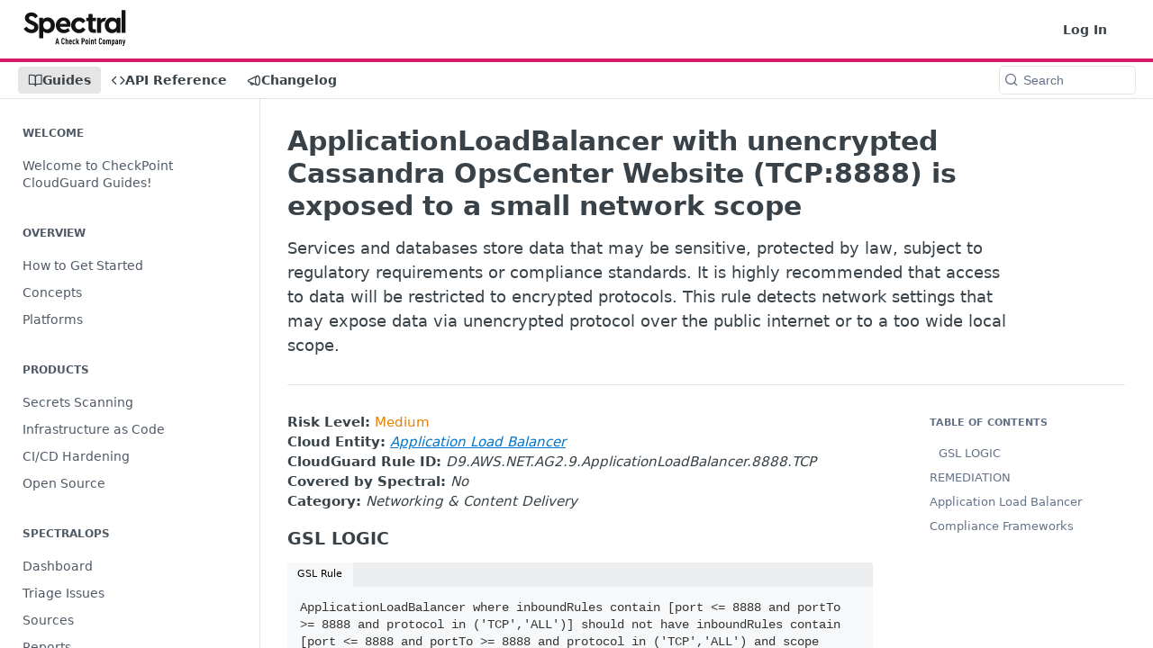

--- FILE ---
content_type: application/javascript; charset=UTF-8
request_url: https://cdn.readme.io/public/hub/web/99947.1ce5a0ee52c06ee3aa91.js
body_size: 18969
content:
!function(){try{var e="undefined"!=typeof window?window:"undefined"!=typeof global?global:"undefined"!=typeof self?self:{},t=(new Error).stack;t&&(e._sentryDebugIds=e._sentryDebugIds||{},e._sentryDebugIds[t]="75808a42-d159-4b19-8510-8b29fcc2b912",e._sentryDebugIdIdentifier="sentry-dbid-75808a42-d159-4b19-8510-8b29fcc2b912")}catch(e){}}();var _global="undefined"!=typeof window?window:"undefined"!=typeof global?global:"undefined"!=typeof self?self:{};_global.SENTRY_RELEASE={id:"5.508.0"},(self.__LOADABLE_LOADED_CHUNKS__=self.__LOADABLE_LOADED_CHUNKS__||[]).push([[99947],{34237:(e,t,r)=>{"use strict";var n,a=Object.assign||function(e){for(var t=1;t<arguments.length;t++){var r=arguments[t];for(var n in r)Object.prototype.hasOwnProperty.call(r,n)&&(e[n]=r[n])}return e},o=r(14041),i=(n=o)&&n.__esModule?n:{default:n};t.A=function(e){var t=e.fill,r=void 0===t?"currentColor":t,n=e.width,o=void 0===n?24:n,l=e.height,s=void 0===l?24:l,p=e.style,c=void 0===p?{}:p,u=function(e,t){var r={};for(var n in e)t.indexOf(n)>=0||Object.prototype.hasOwnProperty.call(e,n)&&(r[n]=e[n]);return r}(e,["fill","width","height","style"]);return i.default.createElement("svg",a({viewBox:"0 0 24 24",style:a({fill:r,width:o,height:s},c)},u),i.default.createElement("path",{d:"M21,7L9,19L3.5,13.5L4.91,12.09L9,16.17L19.59,5.59L21,7Z"}))}},32546:(e,t,r)=>{"use strict";var n,a=Object.assign||function(e){for(var t=1;t<arguments.length;t++){var r=arguments[t];for(var n in r)Object.prototype.hasOwnProperty.call(r,n)&&(e[n]=r[n])}return e},o=r(14041),i=(n=o)&&n.__esModule?n:{default:n};t.A=function(e){var t=e.fill,r=void 0===t?"currentColor":t,n=e.width,o=void 0===n?24:n,l=e.height,s=void 0===l?24:l,p=e.style,c=void 0===p?{}:p,u=function(e,t){var r={};for(var n in e)t.indexOf(n)>=0||Object.prototype.hasOwnProperty.call(e,n)&&(r[n]=e[n]);return r}(e,["fill","width","height","style"]);return i.default.createElement("svg",a({viewBox:"0 0 24 24",style:a({fill:r,width:o,height:s},c)},u),i.default.createElement("path",{d:"M12,18.17L8.83,15L7.42,16.41L12,21L16.59,16.41L15.17,15M12,5.83L15.17,9L16.58,7.59L12,3L7.41,7.59L8.83,9L12,5.83Z"}))}},4458:(e,t,r)=>{"use strict";var n=r(64938),a=r(90439),o=r(76903),i=r(46897),l=r(55370);n(n.P+n.R,"Promise",{finally:function(e){var t=i(this,a.Promise||o.Promise),r="function"==typeof e;return this.then(r?function(r){return l(t,e()).then((function(){return r}))}:e,r?function(r){return l(t,e()).then((function(){throw r}))}:e)}})},56902:(e,t,r)=>{"use strict";r.d(t,{A:()=>o});var n=r(60424),a=r(31676);const o=function(e,t){var r=-1,o=(0,a.A)(e)?Array(e.length):[];return(0,n.A)(e,(function(e,n,a){o[++r]=t(e,n,a)})),o}},8888:(e,t,r)=>{"use strict";r.d(t,{A:()=>l});var n=r(10302),a=r(47870),o=r(56902),i=r(13763);const l=function(e,t){return((0,i.A)(e)?n.A:o.A)(e,(0,a.A)(t,3))}},25598:(e,t,r)=>{"use strict";r.d(t,{A:()=>a});var n=r(3171);const a=function(){return n.A.Date.now()}},18437:(e,t,r)=>{"use strict";r.d(t,{A:()=>h});var n=/\s/;const a=function(e){for(var t=e.length;t--&&n.test(e.charAt(t)););return t};var o=/^\s+/;const i=function(e){return e?e.slice(0,a(e)+1).replace(o,""):e};var l=r(62595),s=r(2020),p=/^[-+]0x[0-9a-f]+$/i,c=/^0b[01]+$/i,u=/^0o[0-7]+$/i,d=parseInt;const h=function(e){if("number"==typeof e)return e;if((0,s.A)(e))return NaN;if((0,l.A)(e)){var t="function"==typeof e.valueOf?e.valueOf():e;e=(0,l.A)(t)?t+"":t}if("string"!=typeof e)return 0===e?e:+e;e=i(e);var r=c.test(e);return r||u.test(e)?d(e.slice(2),r?2:8):p.test(e)?NaN:+e}},17546:(e,t,r)=>{var n=r(47170),a=r(23997);e.exports=function(e,t){return e&&n(e,a(t))}},8138:(e,t,r)=>{var n=r(87379),a=r(53142),o=r(80547);e.exports=function(e){return"string"==typeof e||!a(e)&&o(e)&&"[object String]"==n(e)}},40105:(e,t,r)=>{var n=r(65111),a=r(3334),o=r(41393),i=r(53142);e.exports=function(e,t){return(i(e)?n:o)(e,a(t,3))}},18956:(e,t,r)=>{"use strict";r.d(t,{Ay:()=>je});var n=r(14041),a=r(7208),o={},i=function(e,t,r,n){var a=e+"-"+t+"-"+r+(n?"-server":"");if(o[a])return o[a];var i=function(e,t,r,n){if("undefined"==typeof document&&!n)return null;var a=n?new n:document.createElement("canvas");a.width=2*r,a.height=2*r;var o=a.getContext("2d");return o?(o.fillStyle=e,o.fillRect(0,0,a.width,a.height),o.fillStyle=t,o.fillRect(0,0,r,r),o.translate(r,r),o.fillRect(0,0,r,r),a.toDataURL()):null}(e,t,r,n);return o[a]=i,i},l=Object.assign||function(e){for(var t=1;t<arguments.length;t++){var r=arguments[t];for(var n in r)Object.prototype.hasOwnProperty.call(r,n)&&(e[n]=r[n])}return e},s=function(e){var t=e.white,r=e.grey,o=e.size,s=e.renderers,p=e.borderRadius,c=e.boxShadow,u=e.children,d=(0,a.Ay)({default:{grid:{borderRadius:p,boxShadow:c,absolute:"0px 0px 0px 0px",background:"url("+i(t,r,o,s.canvas)+") center left"}}});return(0,n.isValidElement)(u)?n.cloneElement(u,l({},u.props,{style:l({},u.props.style,d.grid)})):n.createElement("div",{style:d.grid})};s.defaultProps={size:8,white:"transparent",grey:"rgba(0,0,0,.08)",renderers:{}};const p=s;var c=Object.assign||function(e){for(var t=1;t<arguments.length;t++){var r=arguments[t];for(var n in r)Object.prototype.hasOwnProperty.call(r,n)&&(e[n]=r[n])}return e},u=function(){function e(e,t){for(var r=0;r<t.length;r++){var n=t[r];n.enumerable=n.enumerable||!1,n.configurable=!0,"value"in n&&(n.writable=!0),Object.defineProperty(e,n.key,n)}}return function(t,r,n){return r&&e(t.prototype,r),n&&e(t,n),t}}();function d(e,t){if(!e)throw new ReferenceError("this hasn't been initialised - super() hasn't been called");return!t||"object"!=typeof t&&"function"!=typeof t?e:t}const h=function(e){function t(){var e,r,n;!function(e,t){if(!(e instanceof t))throw new TypeError("Cannot call a class as a function")}(this,t);for(var a=arguments.length,o=Array(a),i=0;i<a;i++)o[i]=arguments[i];return r=n=d(this,(e=t.__proto__||Object.getPrototypeOf(t)).call.apply(e,[this].concat(o))),n.handleChange=function(e){var t=function(e,t,r,n,a){var o=a.clientWidth,i=a.clientHeight,l="number"==typeof e.pageX?e.pageX:e.touches[0].pageX,s="number"==typeof e.pageY?e.pageY:e.touches[0].pageY,p=l-(a.getBoundingClientRect().left+window.pageXOffset),c=s-(a.getBoundingClientRect().top+window.pageYOffset);if("vertical"===r){var u=void 0;if(u=c<0?0:c>i?1:Math.round(100*c/i)/100,t.a!==u)return{h:t.h,s:t.s,l:t.l,a:u,source:"rgb"}}else{var d=void 0;if(n!==(d=p<0?0:p>o?1:Math.round(100*p/o)/100))return{h:t.h,s:t.s,l:t.l,a:d,source:"rgb"}}return null}(e,n.props.hsl,n.props.direction,n.props.a,n.container);t&&"function"==typeof n.props.onChange&&n.props.onChange(t,e)},n.handleMouseDown=function(e){n.handleChange(e),window.addEventListener("mousemove",n.handleChange),window.addEventListener("mouseup",n.handleMouseUp)},n.handleMouseUp=function(){n.unbindEventListeners()},n.unbindEventListeners=function(){window.removeEventListener("mousemove",n.handleChange),window.removeEventListener("mouseup",n.handleMouseUp)},d(n,r)}return function(e,t){if("function"!=typeof t&&null!==t)throw new TypeError("Super expression must either be null or a function, not "+typeof t);e.prototype=Object.create(t&&t.prototype,{constructor:{value:e,enumerable:!1,writable:!0,configurable:!0}}),t&&(Object.setPrototypeOf?Object.setPrototypeOf(e,t):e.__proto__=t)}(t,e),u(t,[{key:"componentWillUnmount",value:function(){this.unbindEventListeners()}},{key:"render",value:function(){var e=this,t=this.props.rgb,r=(0,a.Ay)({default:{alpha:{absolute:"0px 0px 0px 0px",borderRadius:this.props.radius},checkboard:{absolute:"0px 0px 0px 0px",overflow:"hidden",borderRadius:this.props.radius},gradient:{absolute:"0px 0px 0px 0px",background:"linear-gradient(to right, rgba("+t.r+","+t.g+","+t.b+", 0) 0%,\n           rgba("+t.r+","+t.g+","+t.b+", 1) 100%)",boxShadow:this.props.shadow,borderRadius:this.props.radius},container:{position:"relative",height:"100%",margin:"0 3px"},pointer:{position:"absolute",left:100*t.a+"%"},slider:{width:"4px",borderRadius:"1px",height:"8px",boxShadow:"0 0 2px rgba(0, 0, 0, .6)",background:"#fff",marginTop:"1px",transform:"translateX(-2px)"}},vertical:{gradient:{background:"linear-gradient(to bottom, rgba("+t.r+","+t.g+","+t.b+", 0) 0%,\n           rgba("+t.r+","+t.g+","+t.b+", 1) 100%)"},pointer:{left:0,top:100*t.a+"%"}},overwrite:c({},this.props.style)},{vertical:"vertical"===this.props.direction,overwrite:!0});return n.createElement("div",{style:r.alpha},n.createElement("div",{style:r.checkboard},n.createElement(p,{renderers:this.props.renderers})),n.createElement("div",{style:r.gradient}),n.createElement("div",{style:r.container,ref:function(t){return e.container=t},onMouseDown:this.handleMouseDown,onTouchMove:this.handleChange,onTouchStart:this.handleChange},n.createElement("div",{style:r.pointer},this.props.pointer?n.createElement(this.props.pointer,this.props):n.createElement("div",{style:r.slider}))))}}]),t}(n.PureComponent||n.Component);var f=function(){function e(e,t){for(var r=0;r<t.length;r++){var n=t[r];n.enumerable=n.enumerable||!1,n.configurable=!0,"value"in n&&(n.writable=!0),Object.defineProperty(e,n.key,n)}}return function(t,r,n){return r&&e(t.prototype,r),n&&e(t,n),t}}();var b=[38,40],g=1;const x=function(e){function t(e){!function(e,t){if(!(e instanceof t))throw new TypeError("Cannot call a class as a function")}(this,t);var r=function(e,t){if(!e)throw new ReferenceError("this hasn't been initialised - super() hasn't been called");return!t||"object"!=typeof t&&"function"!=typeof t?e:t}(this,(t.__proto__||Object.getPrototypeOf(t)).call(this));return r.handleBlur=function(){r.state.blurValue&&r.setState({value:r.state.blurValue,blurValue:null})},r.handleChange=function(e){r.setUpdatedValue(e.target.value,e)},r.handleKeyDown=function(e){var t,n=function(e){return Number(String(e).replace(/%/g,""))}(e.target.value);if(!isNaN(n)&&(t=e.keyCode,b.indexOf(t)>-1)){var a=r.getArrowOffset(),o=38===e.keyCode?n+a:n-a;r.setUpdatedValue(o,e)}},r.handleDrag=function(e){if(r.props.dragLabel){var t=Math.round(r.props.value+e.movementX);t>=0&&t<=r.props.dragMax&&r.props.onChange&&r.props.onChange(r.getValueObjectWithLabel(t),e)}},r.handleMouseDown=function(e){r.props.dragLabel&&(e.preventDefault(),r.handleDrag(e),window.addEventListener("mousemove",r.handleDrag),window.addEventListener("mouseup",r.handleMouseUp))},r.handleMouseUp=function(){r.unbindEventListeners()},r.unbindEventListeners=function(){window.removeEventListener("mousemove",r.handleDrag),window.removeEventListener("mouseup",r.handleMouseUp)},r.state={value:String(e.value).toUpperCase(),blurValue:String(e.value).toUpperCase()},r.inputId="rc-editable-input-"+g++,r}return function(e,t){if("function"!=typeof t&&null!==t)throw new TypeError("Super expression must either be null or a function, not "+typeof t);e.prototype=Object.create(t&&t.prototype,{constructor:{value:e,enumerable:!1,writable:!0,configurable:!0}}),t&&(Object.setPrototypeOf?Object.setPrototypeOf(e,t):e.__proto__=t)}(t,e),f(t,[{key:"componentDidUpdate",value:function(e,t){this.props.value===this.state.value||e.value===this.props.value&&t.value===this.state.value||(this.input===document.activeElement?this.setState({blurValue:String(this.props.value).toUpperCase()}):this.setState({value:String(this.props.value).toUpperCase(),blurValue:!this.state.blurValue&&String(this.props.value).toUpperCase()}))}},{key:"componentWillUnmount",value:function(){this.unbindEventListeners()}},{key:"getValueObjectWithLabel",value:function(e){return function(e,t,r){return t in e?Object.defineProperty(e,t,{value:r,enumerable:!0,configurable:!0,writable:!0}):e[t]=r,e}({},this.props.label,e)}},{key:"getArrowOffset",value:function(){return this.props.arrowOffset||1}},{key:"setUpdatedValue",value:function(e,t){var r=this.props.label?this.getValueObjectWithLabel(e):e;this.props.onChange&&this.props.onChange(r,t),this.setState({value:e})}},{key:"render",value:function(){var e=this,t=(0,a.Ay)({default:{wrap:{position:"relative"}},"user-override":{wrap:this.props.style&&this.props.style.wrap?this.props.style.wrap:{},input:this.props.style&&this.props.style.input?this.props.style.input:{},label:this.props.style&&this.props.style.label?this.props.style.label:{}},"dragLabel-true":{label:{cursor:"ew-resize"}}},{"user-override":!0},this.props);return n.createElement("div",{style:t.wrap},n.createElement("input",{id:this.inputId,style:t.input,ref:function(t){return e.input=t},value:this.state.value,onKeyDown:this.handleKeyDown,onChange:this.handleChange,onBlur:this.handleBlur,placeholder:this.props.placeholder,spellCheck:"false"}),this.props.label&&!this.props.hideLabel?n.createElement("label",{htmlFor:this.inputId,style:t.label,onMouseDown:this.handleMouseDown},this.props.label):null)}}]),t}(n.PureComponent||n.Component);var v=function(){function e(e,t){for(var r=0;r<t.length;r++){var n=t[r];n.enumerable=n.enumerable||!1,n.configurable=!0,"value"in n&&(n.writable=!0),Object.defineProperty(e,n.key,n)}}return function(t,r,n){return r&&e(t.prototype,r),n&&e(t,n),t}}();function y(e,t){if(!e)throw new ReferenceError("this hasn't been initialised - super() hasn't been called");return!t||"object"!=typeof t&&"function"!=typeof t?e:t}const m=function(e){function t(){var e,r,n;!function(e,t){if(!(e instanceof t))throw new TypeError("Cannot call a class as a function")}(this,t);for(var a=arguments.length,o=Array(a),i=0;i<a;i++)o[i]=arguments[i];return r=n=y(this,(e=t.__proto__||Object.getPrototypeOf(t)).call.apply(e,[this].concat(o))),n.handleChange=function(e){var t=function(e,t,r,n){var a=n.clientWidth,o=n.clientHeight,i="number"==typeof e.pageX?e.pageX:e.touches[0].pageX,l="number"==typeof e.pageY?e.pageY:e.touches[0].pageY,s=i-(n.getBoundingClientRect().left+window.pageXOffset),p=l-(n.getBoundingClientRect().top+window.pageYOffset);if("vertical"===t){var c=void 0;if(c=p<0?359:p>o?0:360*(-100*p/o+100)/100,r.h!==c)return{h:c,s:r.s,l:r.l,a:r.a,source:"hsl"}}else{var u=void 0;if(u=s<0?0:s>a?359:100*s/a*360/100,r.h!==u)return{h:u,s:r.s,l:r.l,a:r.a,source:"hsl"}}return null}(e,n.props.direction,n.props.hsl,n.container);t&&"function"==typeof n.props.onChange&&n.props.onChange(t,e)},n.handleMouseDown=function(e){n.handleChange(e),window.addEventListener("mousemove",n.handleChange),window.addEventListener("mouseup",n.handleMouseUp)},n.handleMouseUp=function(){n.unbindEventListeners()},y(n,r)}return function(e,t){if("function"!=typeof t&&null!==t)throw new TypeError("Super expression must either be null or a function, not "+typeof t);e.prototype=Object.create(t&&t.prototype,{constructor:{value:e,enumerable:!1,writable:!0,configurable:!0}}),t&&(Object.setPrototypeOf?Object.setPrototypeOf(e,t):e.__proto__=t)}(t,e),v(t,[{key:"componentWillUnmount",value:function(){this.unbindEventListeners()}},{key:"unbindEventListeners",value:function(){window.removeEventListener("mousemove",this.handleChange),window.removeEventListener("mouseup",this.handleMouseUp)}},{key:"render",value:function(){var e=this,t=this.props.direction,r=void 0===t?"horizontal":t,o=(0,a.Ay)({default:{hue:{absolute:"0px 0px 0px 0px",borderRadius:this.props.radius,boxShadow:this.props.shadow},container:{padding:"0 2px",position:"relative",height:"100%",borderRadius:this.props.radius},pointer:{position:"absolute",left:100*this.props.hsl.h/360+"%"},slider:{marginTop:"1px",width:"4px",borderRadius:"1px",height:"8px",boxShadow:"0 0 2px rgba(0, 0, 0, .6)",background:"#fff",transform:"translateX(-2px)"}},vertical:{pointer:{left:"0px",top:-100*this.props.hsl.h/360+100+"%"}}},{vertical:"vertical"===r});return n.createElement("div",{style:o.hue},n.createElement("div",{className:"hue-"+r,style:o.container,ref:function(t){return e.container=t},onMouseDown:this.handleMouseDown,onTouchMove:this.handleChange,onTouchStart:this.handleChange},n.createElement("style",null,"\n            .hue-horizontal {\n              background: linear-gradient(to right, #f00 0%, #ff0 17%, #0f0\n                33%, #0ff 50%, #00f 67%, #f0f 83%, #f00 100%);\n              background: -webkit-linear-gradient(to right, #f00 0%, #ff0\n                17%, #0f0 33%, #0ff 50%, #00f 67%, #f0f 83%, #f00 100%);\n            }\n\n            .hue-vertical {\n              background: linear-gradient(to top, #f00 0%, #ff0 17%, #0f0 33%,\n                #0ff 50%, #00f 67%, #f0f 83%, #f00 100%);\n              background: -webkit-linear-gradient(to top, #f00 0%, #ff0 17%,\n                #0f0 33%, #0ff 50%, #00f 67%, #f0f 83%, #f00 100%);\n            }\n          "),n.createElement("div",{style:o.pointer},this.props.pointer?n.createElement(this.props.pointer,this.props):n.createElement("div",{style:o.slider}))))}}]),t}(n.PureComponent||n.Component);var w=r(39067),E=r.n(w),C=r(7105),S=function(e){var t=e.zDepth,r=e.radius,o=e.background,i=e.children,l=e.styles,s=void 0===l?{}:l,p=(0,a.Ay)((0,C.A)({default:{wrap:{position:"relative",display:"inline-block"},content:{position:"relative"},bg:{absolute:"0px 0px 0px 0px",boxShadow:"0 "+t+"px "+4*t+"px rgba(0,0,0,.24)",borderRadius:r,background:o}},"zDepth-0":{bg:{boxShadow:"none"}},"zDepth-1":{bg:{boxShadow:"0 2px 10px rgba(0,0,0,.12), 0 2px 5px rgba(0,0,0,.16)"}},"zDepth-2":{bg:{boxShadow:"0 6px 20px rgba(0,0,0,.19), 0 8px 17px rgba(0,0,0,.2)"}},"zDepth-3":{bg:{boxShadow:"0 17px 50px rgba(0,0,0,.19), 0 12px 15px rgba(0,0,0,.24)"}},"zDepth-4":{bg:{boxShadow:"0 25px 55px rgba(0,0,0,.21), 0 16px 28px rgba(0,0,0,.22)"}},"zDepth-5":{bg:{boxShadow:"0 40px 77px rgba(0,0,0,.22), 0 27px 24px rgba(0,0,0,.2)"}},square:{bg:{borderRadius:"0"}},circle:{bg:{borderRadius:"50%"}}},s),{"zDepth-1":1===t});return n.createElement("div",{style:p.wrap},n.createElement("div",{style:p.bg}),n.createElement("div",{style:p.content},i))};S.propTypes={background:E().string,zDepth:E().oneOf([0,1,2,3,4,5]),radius:E().number,styles:E().object},S.defaultProps={background:"#fff",zDepth:1,radius:2,styles:{}};const k=S;var O=r(62595),A=r(25598),R=r(18437),B=Math.max,F=Math.min;const _=function(e,t,r){var n,a,o,i,l,s,p=0,c=!1,u=!1,d=!0;if("function"!=typeof e)throw new TypeError("Expected a function");function h(t){var r=n,o=a;return n=a=void 0,p=t,i=e.apply(o,r)}function f(e){var r=e-s;return void 0===s||r>=t||r<0||u&&e-p>=o}function b(){var e=(0,A.A)();if(f(e))return g(e);l=setTimeout(b,function(e){var r=t-(e-s);return u?F(r,o-(e-p)):r}(e))}function g(e){return l=void 0,d&&n?h(e):(n=a=void 0,i)}function x(){var e=(0,A.A)(),r=f(e);if(n=arguments,a=this,s=e,r){if(void 0===l)return function(e){return p=e,l=setTimeout(b,t),c?h(e):i}(s);if(u)return clearTimeout(l),l=setTimeout(b,t),h(s)}return void 0===l&&(l=setTimeout(b,t)),i}return t=(0,R.A)(t)||0,(0,O.A)(r)&&(c=!!r.leading,o=(u="maxWait"in r)?B((0,R.A)(r.maxWait)||0,t):o,d="trailing"in r?!!r.trailing:d),x.cancel=function(){void 0!==l&&clearTimeout(l),p=0,n=s=a=l=void 0},x.flush=function(){return void 0===l?i:g((0,A.A)())},x};const j=function(e,t,r){var n=!0,a=!0;if("function"!=typeof e)throw new TypeError("Expected a function");return(0,O.A)(r)&&(n="leading"in r?!!r.leading:n,a="trailing"in r?!!r.trailing:a),_(e,t,{leading:n,maxWait:t,trailing:a})};var T=function(){function e(e,t){for(var r=0;r<t.length;r++){var n=t[r];n.enumerable=n.enumerable||!1,n.configurable=!0,"value"in n&&(n.writable=!0),Object.defineProperty(e,n.key,n)}}return function(t,r,n){return r&&e(t.prototype,r),n&&e(t,n),t}}();var M=function(e){function t(e){!function(e,t){if(!(e instanceof t))throw new TypeError("Cannot call a class as a function")}(this,t);var r=function(e,t){if(!e)throw new ReferenceError("this hasn't been initialised - super() hasn't been called");return!t||"object"!=typeof t&&"function"!=typeof t?e:t}(this,(t.__proto__||Object.getPrototypeOf(t)).call(this,e));return r.handleChange=function(e){"function"==typeof r.props.onChange&&r.throttle(r.props.onChange,function(e,t,r){var n=r.getBoundingClientRect(),a=n.width,o=n.height,i="number"==typeof e.pageX?e.pageX:e.touches[0].pageX,l="number"==typeof e.pageY?e.pageY:e.touches[0].pageY,s=i-(r.getBoundingClientRect().left+window.pageXOffset),p=l-(r.getBoundingClientRect().top+window.pageYOffset);s<0?s=0:s>a&&(s=a),p<0?p=0:p>o&&(p=o);var c=s/a,u=1-p/o;return{h:t.h,s:c,v:u,a:t.a,source:"hsv"}}(e,r.props.hsl,r.container),e)},r.handleMouseDown=function(e){r.handleChange(e);var t=r.getContainerRenderWindow();t.addEventListener("mousemove",r.handleChange),t.addEventListener("mouseup",r.handleMouseUp)},r.handleMouseUp=function(){r.unbindEventListeners()},r.throttle=j((function(e,t,r){e(t,r)}),50),r}return function(e,t){if("function"!=typeof t&&null!==t)throw new TypeError("Super expression must either be null or a function, not "+typeof t);e.prototype=Object.create(t&&t.prototype,{constructor:{value:e,enumerable:!1,writable:!0,configurable:!0}}),t&&(Object.setPrototypeOf?Object.setPrototypeOf(e,t):e.__proto__=t)}(t,e),T(t,[{key:"componentWillUnmount",value:function(){this.throttle.cancel(),this.unbindEventListeners()}},{key:"getContainerRenderWindow",value:function(){for(var e=this.container,t=window;!t.document.contains(e)&&t.parent!==t;)t=t.parent;return t}},{key:"unbindEventListeners",value:function(){var e=this.getContainerRenderWindow();e.removeEventListener("mousemove",this.handleChange),e.removeEventListener("mouseup",this.handleMouseUp)}},{key:"render",value:function(){var e=this,t=this.props.style||{},r=t.color,o=t.white,i=t.black,l=t.pointer,s=t.circle,p=(0,a.Ay)({default:{color:{absolute:"0px 0px 0px 0px",background:"hsl("+this.props.hsl.h+",100%, 50%)",borderRadius:this.props.radius},white:{absolute:"0px 0px 0px 0px",borderRadius:this.props.radius},black:{absolute:"0px 0px 0px 0px",boxShadow:this.props.shadow,borderRadius:this.props.radius},pointer:{position:"absolute",top:-100*this.props.hsv.v+100+"%",left:100*this.props.hsv.s+"%",cursor:"default"},circle:{width:"4px",height:"4px",boxShadow:"0 0 0 1.5px #fff, inset 0 0 1px 1px rgba(0,0,0,.3),\n            0 0 1px 2px rgba(0,0,0,.4)",borderRadius:"50%",cursor:"hand",transform:"translate(-2px, -2px)"}},custom:{color:r,white:o,black:i,pointer:l,circle:s}},{custom:!!this.props.style});return n.createElement("div",{style:p.color,ref:function(t){return e.container=t},onMouseDown:this.handleMouseDown,onTouchMove:this.handleChange,onTouchStart:this.handleChange},n.createElement("style",null,"\n          .saturation-white {\n            background: -webkit-linear-gradient(to right, #fff, rgba(255,255,255,0));\n            background: linear-gradient(to right, #fff, rgba(255,255,255,0));\n          }\n          .saturation-black {\n            background: -webkit-linear-gradient(to top, #000, rgba(0,0,0,0));\n            background: linear-gradient(to top, #000, rgba(0,0,0,0));\n          }\n        "),n.createElement("div",{style:p.white,className:"saturation-white"},n.createElement("div",{style:p.black,className:"saturation-black"}),n.createElement("div",{style:p.pointer},this.props.pointer?n.createElement(this.props.pointer,this.props):n.createElement("div",{style:p.circle}))))}}]),t}(n.PureComponent||n.Component);const P=M;var D=r(5952),H=r(52382),L=function(e){var t=0,r=0;return(0,D.A)(["r","g","b","a","h","s","l","v"],(function(n){if(e[n]&&(t+=1,isNaN(e[n])||(r+=1),"s"===n||"l"===n)){/^\d+%$/.test(e[n])&&(r+=1)}})),t===r&&e},z=function(e,t){var r=e.hex?(0,H.A)(e.hex):(0,H.A)(e),n=r.toHsl(),a=r.toHsv(),o=r.toRgb(),i=r.toHex();return 0===n.s&&(n.h=t||0,a.h=t||0),{hsl:n,hex:"000000"===i&&0===o.a?"transparent":"#"+i,rgb:o,hsv:a,oldHue:e.h||t||n.h,source:e.source}},N=function(e){if("transparent"===e)return!0;var t="#"===String(e).charAt(0)?1:0;return e.length!==4+t&&e.length<7+t&&(0,H.A)(e).isValid()},G=function(e){if(!e)return"#fff";var t=z(e);return"transparent"===t.hex?"rgba(0,0,0,0.4)":(299*t.rgb.r+587*t.rgb.g+114*t.rgb.b)/1e3>=128?"#000":"#fff"},W=function(e,t){var r=e.replace("°","");return(0,H.A)(t+" ("+r+")")._ok},U=Object.assign||function(e){for(var t=1;t<arguments.length;t++){var r=arguments[t];for(var n in r)Object.prototype.hasOwnProperty.call(r,n)&&(e[n]=r[n])}return e},X=function(){function e(e,t){for(var r=0;r<t.length;r++){var n=t[r];n.enumerable=n.enumerable||!1,n.configurable=!0,"value"in n&&(n.writable=!0),Object.defineProperty(e,n.key,n)}}return function(t,r,n){return r&&e(t.prototype,r),n&&e(t,n),t}}();const I=function(e){var t=function(t){function r(e){!function(e,t){if(!(e instanceof t))throw new TypeError("Cannot call a class as a function")}(this,r);var t=function(e,t){if(!e)throw new ReferenceError("this hasn't been initialised - super() hasn't been called");return!t||"object"!=typeof t&&"function"!=typeof t?e:t}(this,(r.__proto__||Object.getPrototypeOf(r)).call(this));return t.handleChange=function(e,r){if(L(e)){var n=z(e,e.h||t.state.oldHue);t.setState(n),t.props.onChangeComplete&&t.debounce(t.props.onChangeComplete,n,r),t.props.onChange&&t.props.onChange(n,r)}},t.handleSwatchHover=function(e,r){if(L(e)){var n=z(e,e.h||t.state.oldHue);t.props.onSwatchHover&&t.props.onSwatchHover(n,r)}},t.state=U({},z(e.color,0)),t.debounce=_((function(e,t,r){e(t,r)}),100),t}return function(e,t){if("function"!=typeof t&&null!==t)throw new TypeError("Super expression must either be null or a function, not "+typeof t);e.prototype=Object.create(t&&t.prototype,{constructor:{value:e,enumerable:!1,writable:!0,configurable:!0}}),t&&(Object.setPrototypeOf?Object.setPrototypeOf(e,t):e.__proto__=t)}(r,t),X(r,[{key:"render",value:function(){var t={};return this.props.onSwatchHover&&(t.onSwatchHover=this.handleSwatchHover),n.createElement(e,U({},this.props,this.state,{onChange:this.handleChange},t))}}],[{key:"getDerivedStateFromProps",value:function(e,t){return U({},z(e.color,t.oldHue))}}]),r}(n.PureComponent||n.Component);return t.propTypes=U({},e.propTypes),t.defaultProps=U({},e.defaultProps,{color:{h:250,s:.5,l:.2,a:1}}),t};var V=Object.assign||function(e){for(var t=1;t<arguments.length;t++){var r=arguments[t];for(var n in r)Object.prototype.hasOwnProperty.call(r,n)&&(e[n]=r[n])}return e},Y=function(){function e(e,t){for(var r=0;r<t.length;r++){var n=t[r];n.enumerable=n.enumerable||!1,n.configurable=!0,"value"in n&&(n.writable=!0),Object.defineProperty(e,n.key,n)}}return function(t,r,n){return r&&e(t.prototype,r),n&&e(t,n),t}}();function K(e,t){if(!e)throw new ReferenceError("this hasn't been initialised - super() hasn't been called");return!t||"object"!=typeof t&&"function"!=typeof t?e:t}var $=Object.assign||function(e){for(var t=1;t<arguments.length;t++){var r=arguments[t];for(var n in r)Object.prototype.hasOwnProperty.call(r,n)&&(e[n]=r[n])}return e};const q=function(e){var t=arguments.length>1&&void 0!==arguments[1]?arguments[1]:"span";return function(r){function a(){var e,t,r;!function(e,t){if(!(e instanceof t))throw new TypeError("Cannot call a class as a function")}(this,a);for(var n=arguments.length,o=Array(n),i=0;i<n;i++)o[i]=arguments[i];return t=r=K(this,(e=a.__proto__||Object.getPrototypeOf(a)).call.apply(e,[this].concat(o))),r.state={focus:!1},r.handleFocus=function(){return r.setState({focus:!0})},r.handleBlur=function(){return r.setState({focus:!1})},K(r,t)}return function(e,t){if("function"!=typeof t&&null!==t)throw new TypeError("Super expression must either be null or a function, not "+typeof t);e.prototype=Object.create(t&&t.prototype,{constructor:{value:e,enumerable:!1,writable:!0,configurable:!0}}),t&&(Object.setPrototypeOf?Object.setPrototypeOf(e,t):e.__proto__=t)}(a,r),Y(a,[{key:"render",value:function(){return n.createElement(t,{onFocus:this.handleFocus,onBlur:this.handleBlur},n.createElement(e,V({},this.props,this.state)))}}]),a}(n.Component)}((function(e){var t=e.color,r=e.style,o=e.onClick,i=void 0===o?function(){}:o,l=e.onHover,s=e.title,c=void 0===s?t:s,u=e.children,d=e.focus,h=e.focusStyle,f=void 0===h?{}:h,b="transparent"===t,g=(0,a.Ay)({default:{swatch:$({background:t,height:"100%",width:"100%",cursor:"pointer",position:"relative",outline:"none"},r,d?f:{})}}),x={};return l&&(x.onMouseOver=function(e){return l(t,e)}),n.createElement("div",$({style:g.swatch,onClick:function(e){return i(t,e)},title:c,tabIndex:0,onKeyDown:function(e){return 13===e.keyCode&&i(t,e)}},x),u,b&&n.createElement(p,{borderRadius:g.swatch.borderRadius,boxShadow:"inset 0 0 0 1px rgba(0,0,0,0.1)"}))}));const Z=function(e){var t=e.direction,r=(0,a.Ay)({default:{picker:{width:"18px",height:"18px",borderRadius:"50%",transform:"translate(-9px, -1px)",backgroundColor:"rgb(248, 248, 248)",boxShadow:"0 1px 4px 0 rgba(0, 0, 0, 0.37)"}},vertical:{picker:{transform:"translate(-3px, -9px)"}}},{vertical:"vertical"===t});return n.createElement("div",{style:r.picker})};var J=Object.assign||function(e){for(var t=1;t<arguments.length;t++){var r=arguments[t];for(var n in r)Object.prototype.hasOwnProperty.call(r,n)&&(e[n]=r[n])}return e},Q=function(e){var t=e.rgb,r=e.hsl,o=e.width,i=e.height,l=e.onChange,s=e.direction,p=e.style,c=e.renderers,u=e.pointer,d=e.className,f=void 0===d?"":d,b=(0,a.Ay)({default:{picker:{position:"relative",width:o,height:i},alpha:{radius:"2px",style:p}}});return n.createElement("div",{style:b.picker,className:"alpha-picker "+f},n.createElement(h,J({},b.alpha,{rgb:t,hsl:r,pointer:u,renderers:c,onChange:l,direction:s})))};Q.defaultProps={width:"316px",height:"16px",direction:"horizontal",pointer:Z};I(Q);var ee=r(8888);const te=function(e){var t=e.colors,r=e.onClick,o=e.onSwatchHover,i=(0,a.Ay)({default:{swatches:{marginRight:"-10px"},swatch:{width:"22px",height:"22px",float:"left",marginRight:"10px",marginBottom:"10px",borderRadius:"4px"},clear:{clear:"both"}}});return n.createElement("div",{style:i.swatches},(0,ee.A)(t,(function(e){return n.createElement(q,{key:e,color:e,style:i.swatch,onClick:r,onHover:o,focusStyle:{boxShadow:"0 0 4px "+e}})})),n.createElement("div",{style:i.clear}))};var re=function(e){var t=e.onChange,r=e.onSwatchHover,o=e.hex,i=e.colors,l=e.width,s=e.triangle,c=e.styles,u=void 0===c?{}:c,d=e.className,h=void 0===d?"":d,f="transparent"===o,b=function(e,r){N(e)&&t({hex:e,source:"hex"},r)},g=(0,a.Ay)((0,C.A)({default:{card:{width:l,background:"#fff",boxShadow:"0 1px rgba(0,0,0,.1)",borderRadius:"6px",position:"relative"},head:{height:"110px",background:o,borderRadius:"6px 6px 0 0",display:"flex",alignItems:"center",justifyContent:"center",position:"relative"},body:{padding:"10px"},label:{fontSize:"18px",color:G(o),position:"relative"},triangle:{width:"0px",height:"0px",borderStyle:"solid",borderWidth:"0 10px 10px 10px",borderColor:"transparent transparent "+o+" transparent",position:"absolute",top:"-10px",left:"50%",marginLeft:"-10px"},input:{width:"100%",fontSize:"12px",color:"#666",border:"0px",outline:"none",height:"22px",boxShadow:"inset 0 0 0 1px #ddd",borderRadius:"4px",padding:"0 7px",boxSizing:"border-box"}},"hide-triangle":{triangle:{display:"none"}}},u),{"hide-triangle":"hide"===s});return n.createElement("div",{style:g.card,className:"block-picker "+h},n.createElement("div",{style:g.triangle}),n.createElement("div",{style:g.head},f&&n.createElement(p,{borderRadius:"6px 6px 0 0"}),n.createElement("div",{style:g.label},o)),n.createElement("div",{style:g.body},n.createElement(te,{colors:i,onClick:b,onSwatchHover:r}),n.createElement(x,{style:{input:g.input},value:o,onChange:b})))};re.propTypes={width:E().oneOfType([E().string,E().number]),colors:E().arrayOf(E().string),triangle:E().oneOf(["top","hide"]),styles:E().object},re.defaultProps={width:170,colors:["#D9E3F0","#F47373","#697689","#37D67A","#2CCCE4","#555555","#dce775","#ff8a65","#ba68c8"],triangle:"top",styles:{}};I(re);var ne={50:"#ffebee",100:"#ffcdd2",200:"#ef9a9a",300:"#e57373",400:"#ef5350",500:"#f44336",600:"#e53935",700:"#d32f2f",800:"#c62828",900:"#b71c1c",a100:"#ff8a80",a200:"#ff5252",a400:"#ff1744",a700:"#d50000"},ae={50:"#fce4ec",100:"#f8bbd0",200:"#f48fb1",300:"#f06292",400:"#ec407a",500:"#e91e63",600:"#d81b60",700:"#c2185b",800:"#ad1457",900:"#880e4f",a100:"#ff80ab",a200:"#ff4081",a400:"#f50057",a700:"#c51162"},oe={50:"#f3e5f5",100:"#e1bee7",200:"#ce93d8",300:"#ba68c8",400:"#ab47bc",500:"#9c27b0",600:"#8e24aa",700:"#7b1fa2",800:"#6a1b9a",900:"#4a148c",a100:"#ea80fc",a200:"#e040fb",a400:"#d500f9",a700:"#aa00ff"},ie={50:"#ede7f6",100:"#d1c4e9",200:"#b39ddb",300:"#9575cd",400:"#7e57c2",500:"#673ab7",600:"#5e35b1",700:"#512da8",800:"#4527a0",900:"#311b92",a100:"#b388ff",a200:"#7c4dff",a400:"#651fff",a700:"#6200ea"},le={50:"#e8eaf6",100:"#c5cae9",200:"#9fa8da",300:"#7986cb",400:"#5c6bc0",500:"#3f51b5",600:"#3949ab",700:"#303f9f",800:"#283593",900:"#1a237e",a100:"#8c9eff",a200:"#536dfe",a400:"#3d5afe",a700:"#304ffe"},se={50:"#e3f2fd",100:"#bbdefb",200:"#90caf9",300:"#64b5f6",400:"#42a5f5",500:"#2196f3",600:"#1e88e5",700:"#1976d2",800:"#1565c0",900:"#0d47a1",a100:"#82b1ff",a200:"#448aff",a400:"#2979ff",a700:"#2962ff"},pe={50:"#e1f5fe",100:"#b3e5fc",200:"#81d4fa",300:"#4fc3f7",400:"#29b6f6",500:"#03a9f4",600:"#039be5",700:"#0288d1",800:"#0277bd",900:"#01579b",a100:"#80d8ff",a200:"#40c4ff",a400:"#00b0ff",a700:"#0091ea"},ce={50:"#e0f7fa",100:"#b2ebf2",200:"#80deea",300:"#4dd0e1",400:"#26c6da",500:"#00bcd4",600:"#00acc1",700:"#0097a7",800:"#00838f",900:"#006064",a100:"#84ffff",a200:"#18ffff",a400:"#00e5ff",a700:"#00b8d4"},ue={50:"#e0f2f1",100:"#b2dfdb",200:"#80cbc4",300:"#4db6ac",400:"#26a69a",500:"#009688",600:"#00897b",700:"#00796b",800:"#00695c",900:"#004d40",a100:"#a7ffeb",a200:"#64ffda",a400:"#1de9b6",a700:"#00bfa5"},de={50:"#e8f5e9",100:"#c8e6c9",200:"#a5d6a7",300:"#81c784",400:"#66bb6a",500:"#4caf50",600:"#43a047",700:"#388e3c",800:"#2e7d32",900:"#1b5e20",a100:"#b9f6ca",a200:"#69f0ae",a400:"#00e676",a700:"#00c853"},he={50:"#f1f8e9",100:"#dcedc8",200:"#c5e1a5",300:"#aed581",400:"#9ccc65",500:"#8bc34a",600:"#7cb342",700:"#689f38",800:"#558b2f",900:"#33691e",a100:"#ccff90",a200:"#b2ff59",a400:"#76ff03",a700:"#64dd17"},fe={50:"#f9fbe7",100:"#f0f4c3",200:"#e6ee9c",300:"#dce775",400:"#d4e157",500:"#cddc39",600:"#c0ca33",700:"#afb42b",800:"#9e9d24",900:"#827717",a100:"#f4ff81",a200:"#eeff41",a400:"#c6ff00",a700:"#aeea00"},be={50:"#fffde7",100:"#fff9c4",200:"#fff59d",300:"#fff176",400:"#ffee58",500:"#ffeb3b",600:"#fdd835",700:"#fbc02d",800:"#f9a825",900:"#f57f17",a100:"#ffff8d",a200:"#ffff00",a400:"#ffea00",a700:"#ffd600"},ge={50:"#fff8e1",100:"#ffecb3",200:"#ffe082",300:"#ffd54f",400:"#ffca28",500:"#ffc107",600:"#ffb300",700:"#ffa000",800:"#ff8f00",900:"#ff6f00",a100:"#ffe57f",a200:"#ffd740",a400:"#ffc400",a700:"#ffab00"},xe={50:"#fff3e0",100:"#ffe0b2",200:"#ffcc80",300:"#ffb74d",400:"#ffa726",500:"#ff9800",600:"#fb8c00",700:"#f57c00",800:"#ef6c00",900:"#e65100",a100:"#ffd180",a200:"#ffab40",a400:"#ff9100",a700:"#ff6d00"},ve={50:"#fbe9e7",100:"#ffccbc",200:"#ffab91",300:"#ff8a65",400:"#ff7043",500:"#ff5722",600:"#f4511e",700:"#e64a19",800:"#d84315",900:"#bf360c",a100:"#ff9e80",a200:"#ff6e40",a400:"#ff3d00",a700:"#dd2c00"},ye={50:"#efebe9",100:"#d7ccc8",200:"#bcaaa4",300:"#a1887f",400:"#8d6e63",500:"#795548",600:"#6d4c41",700:"#5d4037",800:"#4e342e",900:"#3e2723"},me={50:"#eceff1",100:"#cfd8dc",200:"#b0bec5",300:"#90a4ae",400:"#78909c",500:"#607d8b",600:"#546e7a",700:"#455a64",800:"#37474f",900:"#263238"};var we=function(e){var t=e.color,r=e.onClick,o=e.onSwatchHover,i=e.hover,l=e.active,s=e.circleSize,p=e.circleSpacing,c=(0,a.Ay)({default:{swatch:{width:s,height:s,marginRight:p,marginBottom:p,transform:"scale(1)",transition:"100ms transform ease"},Swatch:{borderRadius:"50%",background:"transparent",boxShadow:"inset 0 0 0 "+(s/2+1)+"px "+t,transition:"100ms box-shadow ease"}},hover:{swatch:{transform:"scale(1.2)"}},active:{Swatch:{boxShadow:"inset 0 0 0 3px "+t}}},{hover:i,active:l});return n.createElement("div",{style:c.swatch},n.createElement(q,{style:c.Swatch,color:t,onClick:r,onHover:o,focusStyle:{boxShadow:c.Swatch.boxShadow+", 0 0 5px "+t}}))};we.defaultProps={circleSize:28,circleSpacing:14};const Ee=(0,a.H8)(we);var Ce=function(e){var t=e.width,r=e.onChange,o=e.onSwatchHover,i=e.colors,l=e.hex,s=e.circleSize,p=e.styles,c=void 0===p?{}:p,u=e.circleSpacing,d=e.className,h=void 0===d?"":d,f=(0,a.Ay)((0,C.A)({default:{card:{width:t,display:"flex",flexWrap:"wrap",marginRight:-u,marginBottom:-u}}},c)),b=function(e,t){return r({hex:e,source:"hex"},t)};return n.createElement("div",{style:f.card,className:"circle-picker "+h},(0,ee.A)(i,(function(e){return n.createElement(Ee,{key:e,color:e,onClick:b,onSwatchHover:o,active:l===e.toLowerCase(),circleSize:s,circleSpacing:u})})))};Ce.propTypes={width:E().oneOfType([E().string,E().number]),circleSize:E().number,circleSpacing:E().number,styles:E().object},Ce.defaultProps={width:252,circleSize:28,circleSpacing:14,colors:[ne[500],ae[500],oe[500],ie[500],le[500],se[500],pe[500],ce[500],ue[500],de[500],he[500],fe[500],be[500],ge[500],xe[500],ve[500],ye[500],me[500]],styles:{}};I(Ce);var Se=r(84926),ke=r(32546),Oe=function(){function e(e,t){for(var r=0;r<t.length;r++){var n=t[r];n.enumerable=n.enumerable||!1,n.configurable=!0,"value"in n&&(n.writable=!0),Object.defineProperty(e,n.key,n)}}return function(t,r,n){return r&&e(t.prototype,r),n&&e(t,n),t}}();var Ae=function(e){function t(e){!function(e,t){if(!(e instanceof t))throw new TypeError("Cannot call a class as a function")}(this,t);var r=function(e,t){if(!e)throw new ReferenceError("this hasn't been initialised - super() hasn't been called");return!t||"object"!=typeof t&&"function"!=typeof t?e:t}(this,(t.__proto__||Object.getPrototypeOf(t)).call(this));return r.toggleViews=function(){"hex"===r.state.view?r.setState({view:"rgb"}):"rgb"===r.state.view?r.setState({view:"hsl"}):"hsl"===r.state.view&&(1===r.props.hsl.a?r.setState({view:"hex"}):r.setState({view:"rgb"}))},r.handleChange=function(e,t){e.hex?N(e.hex)&&r.props.onChange({hex:e.hex,source:"hex"},t):e.r||e.g||e.b?r.props.onChange({r:e.r||r.props.rgb.r,g:e.g||r.props.rgb.g,b:e.b||r.props.rgb.b,source:"rgb"},t):e.a?(e.a<0?e.a=0:e.a>1&&(e.a=1),r.props.onChange({h:r.props.hsl.h,s:r.props.hsl.s,l:r.props.hsl.l,a:Math.round(100*e.a)/100,source:"rgb"},t)):(e.h||e.s||e.l)&&("string"==typeof e.s&&e.s.includes("%")&&(e.s=e.s.replace("%","")),"string"==typeof e.l&&e.l.includes("%")&&(e.l=e.l.replace("%","")),1==e.s?e.s=.01:1==e.l&&(e.l=.01),r.props.onChange({h:e.h||r.props.hsl.h,s:Number((0,Se.A)(e.s)?r.props.hsl.s:e.s),l:Number((0,Se.A)(e.l)?r.props.hsl.l:e.l),source:"hsl"},t))},r.showHighlight=function(e){e.currentTarget.style.background="#eee"},r.hideHighlight=function(e){e.currentTarget.style.background="transparent"},1!==e.hsl.a&&"hex"===e.view?r.state={view:"rgb"}:r.state={view:e.view},r}return function(e,t){if("function"!=typeof t&&null!==t)throw new TypeError("Super expression must either be null or a function, not "+typeof t);e.prototype=Object.create(t&&t.prototype,{constructor:{value:e,enumerable:!1,writable:!0,configurable:!0}}),t&&(Object.setPrototypeOf?Object.setPrototypeOf(e,t):e.__proto__=t)}(t,e),Oe(t,[{key:"render",value:function(){var e=this,t=(0,a.Ay)({default:{wrap:{paddingTop:"16px",display:"flex"},fields:{flex:"1",display:"flex",marginLeft:"-6px"},field:{paddingLeft:"6px",width:"100%"},alpha:{paddingLeft:"6px",width:"100%"},toggle:{width:"32px",textAlign:"right",position:"relative"},icon:{marginRight:"-4px",marginTop:"12px",cursor:"pointer",position:"relative"},iconHighlight:{position:"absolute",width:"24px",height:"28px",background:"#eee",borderRadius:"4px",top:"10px",left:"12px",display:"none"},input:{fontSize:"11px",color:"#333",width:"100%",borderRadius:"2px",border:"none",boxShadow:"inset 0 0 0 1px #dadada",height:"21px",textAlign:"center"},label:{textTransform:"uppercase",fontSize:"11px",lineHeight:"11px",color:"#969696",textAlign:"center",display:"block",marginTop:"12px"},svg:{fill:"#333",width:"24px",height:"24px",border:"1px transparent solid",borderRadius:"5px"}},disableAlpha:{alpha:{display:"none"}}},this.props,this.state),r=void 0;return"hex"===this.state.view?r=n.createElement("div",{style:t.fields,className:"flexbox-fix"},n.createElement("div",{style:t.field},n.createElement(x,{style:{input:t.input,label:t.label},label:"hex",value:this.props.hex,onChange:this.handleChange}))):"rgb"===this.state.view?r=n.createElement("div",{style:t.fields,className:"flexbox-fix"},n.createElement("div",{style:t.field},n.createElement(x,{style:{input:t.input,label:t.label},label:"r",value:this.props.rgb.r,onChange:this.handleChange})),n.createElement("div",{style:t.field},n.createElement(x,{style:{input:t.input,label:t.label},label:"g",value:this.props.rgb.g,onChange:this.handleChange})),n.createElement("div",{style:t.field},n.createElement(x,{style:{input:t.input,label:t.label},label:"b",value:this.props.rgb.b,onChange:this.handleChange})),n.createElement("div",{style:t.alpha},n.createElement(x,{style:{input:t.input,label:t.label},label:"a",value:this.props.rgb.a,arrowOffset:.01,onChange:this.handleChange}))):"hsl"===this.state.view&&(r=n.createElement("div",{style:t.fields,className:"flexbox-fix"},n.createElement("div",{style:t.field},n.createElement(x,{style:{input:t.input,label:t.label},label:"h",value:Math.round(this.props.hsl.h),onChange:this.handleChange})),n.createElement("div",{style:t.field},n.createElement(x,{style:{input:t.input,label:t.label},label:"s",value:Math.round(100*this.props.hsl.s)+"%",onChange:this.handleChange})),n.createElement("div",{style:t.field},n.createElement(x,{style:{input:t.input,label:t.label},label:"l",value:Math.round(100*this.props.hsl.l)+"%",onChange:this.handleChange})),n.createElement("div",{style:t.alpha},n.createElement(x,{style:{input:t.input,label:t.label},label:"a",value:this.props.hsl.a,arrowOffset:.01,onChange:this.handleChange})))),n.createElement("div",{style:t.wrap,className:"flexbox-fix"},r,n.createElement("div",{style:t.toggle},n.createElement("div",{style:t.icon,onClick:this.toggleViews,ref:function(t){return e.icon=t}},n.createElement(ke.A,{style:t.svg,onMouseOver:this.showHighlight,onMouseEnter:this.showHighlight,onMouseOut:this.hideHighlight}))))}}],[{key:"getDerivedStateFromProps",value:function(e,t){return 1!==e.hsl.a&&"hex"===t.view?{view:"rgb"}:null}}]),t}(n.Component);Ae.defaultProps={view:"hex"};const Re=Ae;const Be=function(){var e=(0,a.Ay)({default:{picker:{width:"12px",height:"12px",borderRadius:"6px",transform:"translate(-6px, -1px)",backgroundColor:"rgb(248, 248, 248)",boxShadow:"0 1px 4px 0 rgba(0, 0, 0, 0.37)"}}});return n.createElement("div",{style:e.picker})};const Fe=function(){var e=(0,a.Ay)({default:{picker:{width:"12px",height:"12px",borderRadius:"6px",boxShadow:"inset 0 0 0 1px #fff",transform:"translate(-6px, -6px)"}}});return n.createElement("div",{style:e.picker})};var _e=function(e){var t=e.width,r=e.onChange,o=e.disableAlpha,i=e.rgb,l=e.hsl,s=e.hsv,c=e.hex,u=e.renderers,d=e.styles,f=void 0===d?{}:d,b=e.className,g=void 0===b?"":b,x=e.defaultView,v=(0,a.Ay)((0,C.A)({default:{picker:{width:t,background:"#fff",borderRadius:"2px",boxShadow:"0 0 2px rgba(0,0,0,.3), 0 4px 8px rgba(0,0,0,.3)",boxSizing:"initial",fontFamily:"Menlo"},saturation:{width:"100%",paddingBottom:"55%",position:"relative",borderRadius:"2px 2px 0 0",overflow:"hidden"},Saturation:{radius:"2px 2px 0 0"},body:{padding:"16px 16px 12px"},controls:{display:"flex"},color:{width:"32px"},swatch:{marginTop:"6px",width:"16px",height:"16px",borderRadius:"8px",position:"relative",overflow:"hidden"},active:{absolute:"0px 0px 0px 0px",borderRadius:"8px",boxShadow:"inset 0 0 0 1px rgba(0,0,0,.1)",background:"rgba("+i.r+", "+i.g+", "+i.b+", "+i.a+")",zIndex:"2"},toggles:{flex:"1"},hue:{height:"10px",position:"relative",marginBottom:"8px"},Hue:{radius:"2px"},alpha:{height:"10px",position:"relative"},Alpha:{radius:"2px"}},disableAlpha:{color:{width:"22px"},alpha:{display:"none"},hue:{marginBottom:"0px"},swatch:{width:"10px",height:"10px",marginTop:"0px"}}},f),{disableAlpha:o});return n.createElement("div",{style:v.picker,className:"chrome-picker "+g},n.createElement("div",{style:v.saturation},n.createElement(P,{style:v.Saturation,hsl:l,hsv:s,pointer:Fe,onChange:r})),n.createElement("div",{style:v.body},n.createElement("div",{style:v.controls,className:"flexbox-fix"},n.createElement("div",{style:v.color},n.createElement("div",{style:v.swatch},n.createElement("div",{style:v.active}),n.createElement(p,{renderers:u}))),n.createElement("div",{style:v.toggles},n.createElement("div",{style:v.hue},n.createElement(m,{style:v.Hue,hsl:l,pointer:Be,onChange:r})),n.createElement("div",{style:v.alpha},n.createElement(h,{style:v.Alpha,rgb:i,hsl:l,pointer:Be,renderers:u,onChange:r})))),n.createElement(Re,{rgb:i,hsl:l,hex:c,view:x,onChange:r,disableAlpha:o})))};_e.propTypes={width:E().oneOfType([E().string,E().number]),disableAlpha:E().bool,styles:E().object,defaultView:E().oneOf(["hex","rgb","hsl"])},_e.defaultProps={width:225,disableAlpha:!1,styles:{}};const je=I(_e);const Te=function(e){var t=e.color,r=e.onClick,o=void 0===r?function(){}:r,i=e.onSwatchHover,l=e.active,s=(0,a.Ay)({default:{color:{background:t,width:"15px",height:"15px",float:"left",marginRight:"5px",marginBottom:"5px",position:"relative",cursor:"pointer"},dot:{absolute:"5px 5px 5px 5px",background:G(t),borderRadius:"50%",opacity:"0"}},active:{dot:{opacity:"1"}},"color-#FFFFFF":{color:{boxShadow:"inset 0 0 0 1px #ddd"},dot:{background:"#000"}},transparent:{dot:{background:"#000"}}},{active:l,"color-#FFFFFF":"#FFFFFF"===t,transparent:"transparent"===t});return n.createElement(q,{style:s.color,color:t,onClick:o,onHover:i,focusStyle:{boxShadow:"0 0 4px "+t}},n.createElement("div",{style:s.dot}))};const Me=function(e){var t=e.hex,r=e.rgb,o=e.onChange,i=(0,a.Ay)({default:{fields:{display:"flex",paddingBottom:"6px",paddingRight:"5px",position:"relative"},active:{position:"absolute",top:"6px",left:"5px",height:"9px",width:"9px",background:t},HEXwrap:{flex:"6",position:"relative"},HEXinput:{width:"80%",padding:"0px",paddingLeft:"20%",border:"none",outline:"none",background:"none",fontSize:"12px",color:"#333",height:"16px"},HEXlabel:{display:"none"},RGBwrap:{flex:"3",position:"relative"},RGBinput:{width:"70%",padding:"0px",paddingLeft:"30%",border:"none",outline:"none",background:"none",fontSize:"12px",color:"#333",height:"16px"},RGBlabel:{position:"absolute",top:"3px",left:"0px",lineHeight:"16px",textTransform:"uppercase",fontSize:"12px",color:"#999"}}}),l=function(e,t){e.r||e.g||e.b?o({r:e.r||r.r,g:e.g||r.g,b:e.b||r.b,source:"rgb"},t):o({hex:e.hex,source:"hex"},t)};return n.createElement("div",{style:i.fields,className:"flexbox-fix"},n.createElement("div",{style:i.active}),n.createElement(x,{style:{wrap:i.HEXwrap,input:i.HEXinput,label:i.HEXlabel},label:"hex",value:t,onChange:l}),n.createElement(x,{style:{wrap:i.RGBwrap,input:i.RGBinput,label:i.RGBlabel},label:"r",value:r.r,onChange:l}),n.createElement(x,{style:{wrap:i.RGBwrap,input:i.RGBinput,label:i.RGBlabel},label:"g",value:r.g,onChange:l}),n.createElement(x,{style:{wrap:i.RGBwrap,input:i.RGBinput,label:i.RGBlabel},label:"b",value:r.b,onChange:l}))};var Pe=function(e){var t=e.onChange,r=e.onSwatchHover,o=e.colors,i=e.hex,l=e.rgb,s=e.styles,p=void 0===s?{}:s,c=e.className,u=void 0===c?"":c,d=(0,a.Ay)((0,C.A)({default:{Compact:{background:"#f6f6f6",radius:"4px"},compact:{paddingTop:"5px",paddingLeft:"5px",boxSizing:"initial",width:"240px"},clear:{clear:"both"}}},p)),h=function(e,r){e.hex?N(e.hex)&&t({hex:e.hex,source:"hex"},r):t(e,r)};return n.createElement(k,{style:d.Compact,styles:p},n.createElement("div",{style:d.compact,className:"compact-picker "+u},n.createElement("div",null,(0,ee.A)(o,(function(e){return n.createElement(Te,{key:e,color:e,active:e.toLowerCase()===i,onClick:h,onSwatchHover:r})})),n.createElement("div",{style:d.clear})),n.createElement(Me,{hex:i,rgb:l,onChange:h})))};Pe.propTypes={colors:E().arrayOf(E().string),styles:E().object},Pe.defaultProps={colors:["#4D4D4D","#999999","#FFFFFF","#F44E3B","#FE9200","#FCDC00","#DBDF00","#A4DD00","#68CCCA","#73D8FF","#AEA1FF","#FDA1FF","#333333","#808080","#cccccc","#D33115","#E27300","#FCC400","#B0BC00","#68BC00","#16A5A5","#009CE0","#7B64FF","#FA28FF","#000000","#666666","#B3B3B3","#9F0500","#C45100","#FB9E00","#808900","#194D33","#0C797D","#0062B1","#653294","#AB149E"],styles:{}};I(Pe);const De=(0,a.H8)((function(e){var t=e.hover,r=e.color,o=e.onClick,i=e.onSwatchHover,l={position:"relative",zIndex:"2",outline:"2px solid #fff",boxShadow:"0 0 5px 2px rgba(0,0,0,0.25)"},s=(0,a.Ay)({default:{swatch:{width:"25px",height:"25px",fontSize:"0"}},hover:{swatch:l}},{hover:t});return n.createElement("div",{style:s.swatch},n.createElement(q,{color:r,onClick:o,onHover:i,focusStyle:l}))}));var He=function(e){var t=e.width,r=e.colors,o=e.onChange,i=e.onSwatchHover,l=e.triangle,s=e.styles,p=void 0===s?{}:s,c=e.className,u=void 0===c?"":c,d=(0,a.Ay)((0,C.A)({default:{card:{width:t,background:"#fff",border:"1px solid rgba(0,0,0,0.2)",boxShadow:"0 3px 12px rgba(0,0,0,0.15)",borderRadius:"4px",position:"relative",padding:"5px",display:"flex",flexWrap:"wrap"},triangle:{position:"absolute",border:"7px solid transparent",borderBottomColor:"#fff"},triangleShadow:{position:"absolute",border:"8px solid transparent",borderBottomColor:"rgba(0,0,0,0.15)"}},"hide-triangle":{triangle:{display:"none"},triangleShadow:{display:"none"}},"top-left-triangle":{triangle:{top:"-14px",left:"10px"},triangleShadow:{top:"-16px",left:"9px"}},"top-right-triangle":{triangle:{top:"-14px",right:"10px"},triangleShadow:{top:"-16px",right:"9px"}},"bottom-left-triangle":{triangle:{top:"35px",left:"10px",transform:"rotate(180deg)"},triangleShadow:{top:"37px",left:"9px",transform:"rotate(180deg)"}},"bottom-right-triangle":{triangle:{top:"35px",right:"10px",transform:"rotate(180deg)"},triangleShadow:{top:"37px",right:"9px",transform:"rotate(180deg)"}}},p),{"hide-triangle":"hide"===l,"top-left-triangle":"top-left"===l,"top-right-triangle":"top-right"===l,"bottom-left-triangle":"bottom-left"===l,"bottom-right-triangle":"bottom-right"===l}),h=function(e,t){return o({hex:e,source:"hex"},t)};return n.createElement("div",{style:d.card,className:"github-picker "+u},n.createElement("div",{style:d.triangleShadow}),n.createElement("div",{style:d.triangle}),(0,ee.A)(r,(function(e){return n.createElement(De,{color:e,key:e,onClick:h,onSwatchHover:i})})))};He.propTypes={width:E().oneOfType([E().string,E().number]),colors:E().arrayOf(E().string),triangle:E().oneOf(["hide","top-left","top-right","bottom-left","bottom-right"]),styles:E().object},He.defaultProps={width:200,colors:["#B80000","#DB3E00","#FCCB00","#008B02","#006B76","#1273DE","#004DCF","#5300EB","#EB9694","#FAD0C3","#FEF3BD","#C1E1C5","#BEDADC","#C4DEF6","#BED3F3","#D4C4FB"],triangle:"top-left",styles:{}};I(He);const Le=function(e){var t=e.direction,r=(0,a.Ay)({default:{picker:{width:"18px",height:"18px",borderRadius:"50%",transform:"translate(-9px, -1px)",backgroundColor:"rgb(248, 248, 248)",boxShadow:"0 1px 4px 0 rgba(0, 0, 0, 0.37)"}},vertical:{picker:{transform:"translate(-3px, -9px)"}}},{vertical:"vertical"===t});return n.createElement("div",{style:r.picker})};var ze=Object.assign||function(e){for(var t=1;t<arguments.length;t++){var r=arguments[t];for(var n in r)Object.prototype.hasOwnProperty.call(r,n)&&(e[n]=r[n])}return e},Ne=function(e){var t=e.width,r=e.height,o=e.onChange,i=e.hsl,l=e.direction,s=e.pointer,p=e.styles,c=void 0===p?{}:p,u=e.className,d=void 0===u?"":u,h=(0,a.Ay)((0,C.A)({default:{picker:{position:"relative",width:t,height:r},hue:{radius:"2px"}}},c));return n.createElement("div",{style:h.picker,className:"hue-picker "+d},n.createElement(m,ze({},h.hue,{hsl:i,pointer:s,onChange:function(e){return o({a:1,h:e.h,l:.5,s:1})},direction:l})))};Ne.propTypes={styles:E().object},Ne.defaultProps={width:"316px",height:"16px",direction:"horizontal",pointer:Le,styles:{}};I(Ne);I((function(e){var t=e.onChange,r=e.hex,o=e.rgb,i=e.styles,l=void 0===i?{}:i,s=e.className,p=void 0===s?"":s,c=(0,a.Ay)((0,C.A)({default:{material:{width:"98px",height:"98px",padding:"16px",fontFamily:"Roboto"},HEXwrap:{position:"relative"},HEXinput:{width:"100%",marginTop:"12px",fontSize:"15px",color:"#333",padding:"0px",border:"0px",borderBottom:"2px solid "+r,outline:"none",height:"30px"},HEXlabel:{position:"absolute",top:"0px",left:"0px",fontSize:"11px",color:"#999999",textTransform:"capitalize"},Hex:{style:{}},RGBwrap:{position:"relative"},RGBinput:{width:"100%",marginTop:"12px",fontSize:"15px",color:"#333",padding:"0px",border:"0px",borderBottom:"1px solid #eee",outline:"none",height:"30px"},RGBlabel:{position:"absolute",top:"0px",left:"0px",fontSize:"11px",color:"#999999",textTransform:"capitalize"},split:{display:"flex",marginRight:"-10px",paddingTop:"11px"},third:{flex:"1",paddingRight:"10px"}}},l)),u=function(e,r){e.hex?N(e.hex)&&t({hex:e.hex,source:"hex"},r):(e.r||e.g||e.b)&&t({r:e.r||o.r,g:e.g||o.g,b:e.b||o.b,source:"rgb"},r)};return n.createElement(k,{styles:l},n.createElement("div",{style:c.material,className:"material-picker "+p},n.createElement(x,{style:{wrap:c.HEXwrap,input:c.HEXinput,label:c.HEXlabel},label:"hex",value:r,onChange:u}),n.createElement("div",{style:c.split,className:"flexbox-fix"},n.createElement("div",{style:c.third},n.createElement(x,{style:{wrap:c.RGBwrap,input:c.RGBinput,label:c.RGBlabel},label:"r",value:o.r,onChange:u})),n.createElement("div",{style:c.third},n.createElement(x,{style:{wrap:c.RGBwrap,input:c.RGBinput,label:c.RGBlabel},label:"g",value:o.g,onChange:u})),n.createElement("div",{style:c.third},n.createElement(x,{style:{wrap:c.RGBwrap,input:c.RGBinput,label:c.RGBlabel},label:"b",value:o.b,onChange:u})))))}));const Ge=function(e){var t=e.onChange,r=e.rgb,o=e.hsv,i=e.hex,l=(0,a.Ay)({default:{fields:{paddingTop:"5px",paddingBottom:"9px",width:"80px",position:"relative"},divider:{height:"5px"},RGBwrap:{position:"relative"},RGBinput:{marginLeft:"40%",width:"40%",height:"18px",border:"1px solid #888888",boxShadow:"inset 0 1px 1px rgba(0,0,0,.1), 0 1px 0 0 #ECECEC",marginBottom:"5px",fontSize:"13px",paddingLeft:"3px",marginRight:"10px"},RGBlabel:{left:"0px",top:"0px",width:"34px",textTransform:"uppercase",fontSize:"13px",height:"18px",lineHeight:"22px",position:"absolute"},HEXwrap:{position:"relative"},HEXinput:{marginLeft:"20%",width:"80%",height:"18px",border:"1px solid #888888",boxShadow:"inset 0 1px 1px rgba(0,0,0,.1), 0 1px 0 0 #ECECEC",marginBottom:"6px",fontSize:"13px",paddingLeft:"3px"},HEXlabel:{position:"absolute",top:"0px",left:"0px",width:"14px",textTransform:"uppercase",fontSize:"13px",height:"18px",lineHeight:"22px"},fieldSymbols:{position:"absolute",top:"5px",right:"-7px",fontSize:"13px"},symbol:{height:"20px",lineHeight:"22px",paddingBottom:"7px"}}}),s=function(e,n){e["#"]?N(e["#"])&&t({hex:e["#"],source:"hex"},n):e.r||e.g||e.b?t({r:e.r||r.r,g:e.g||r.g,b:e.b||r.b,source:"rgb"},n):(e.h||e.s||e.v)&&t({h:e.h||o.h,s:e.s||o.s,v:e.v||o.v,source:"hsv"},n)};return n.createElement("div",{style:l.fields},n.createElement(x,{style:{wrap:l.RGBwrap,input:l.RGBinput,label:l.RGBlabel},label:"h",value:Math.round(o.h),onChange:s}),n.createElement(x,{style:{wrap:l.RGBwrap,input:l.RGBinput,label:l.RGBlabel},label:"s",value:Math.round(100*o.s),onChange:s}),n.createElement(x,{style:{wrap:l.RGBwrap,input:l.RGBinput,label:l.RGBlabel},label:"v",value:Math.round(100*o.v),onChange:s}),n.createElement("div",{style:l.divider}),n.createElement(x,{style:{wrap:l.RGBwrap,input:l.RGBinput,label:l.RGBlabel},label:"r",value:r.r,onChange:s}),n.createElement(x,{style:{wrap:l.RGBwrap,input:l.RGBinput,label:l.RGBlabel},label:"g",value:r.g,onChange:s}),n.createElement(x,{style:{wrap:l.RGBwrap,input:l.RGBinput,label:l.RGBlabel},label:"b",value:r.b,onChange:s}),n.createElement("div",{style:l.divider}),n.createElement(x,{style:{wrap:l.HEXwrap,input:l.HEXinput,label:l.HEXlabel},label:"#",value:i.replace("#",""),onChange:s}),n.createElement("div",{style:l.fieldSymbols},n.createElement("div",{style:l.symbol},"°"),n.createElement("div",{style:l.symbol},"%"),n.createElement("div",{style:l.symbol},"%")))};const We=function(e){var t=e.hsl,r=(0,a.Ay)({default:{picker:{width:"12px",height:"12px",borderRadius:"6px",boxShadow:"inset 0 0 0 1px #fff",transform:"translate(-6px, -6px)"}},"black-outline":{picker:{boxShadow:"inset 0 0 0 1px #000"}}},{"black-outline":t.l>.5});return n.createElement("div",{style:r.picker})};const Ue=function(){var e=(0,a.Ay)({default:{triangle:{width:0,height:0,borderStyle:"solid",borderWidth:"4px 0 4px 6px",borderColor:"transparent transparent transparent #fff",position:"absolute",top:"1px",left:"1px"},triangleBorder:{width:0,height:0,borderStyle:"solid",borderWidth:"5px 0 5px 8px",borderColor:"transparent transparent transparent #555"},left:{Extend:"triangleBorder",transform:"translate(-13px, -4px)"},leftInside:{Extend:"triangle",transform:"translate(-8px, -5px)"},right:{Extend:"triangleBorder",transform:"translate(20px, -14px) rotate(180deg)"},rightInside:{Extend:"triangle",transform:"translate(-8px, -5px)"}}});return n.createElement("div",{style:e.pointer},n.createElement("div",{style:e.left},n.createElement("div",{style:e.leftInside})),n.createElement("div",{style:e.right},n.createElement("div",{style:e.rightInside})))};const Xe=function(e){var t=e.onClick,r=e.label,o=e.children,i=e.active,l=(0,a.Ay)({default:{button:{backgroundImage:"linear-gradient(-180deg, #FFFFFF 0%, #E6E6E6 100%)",border:"1px solid #878787",borderRadius:"2px",height:"20px",boxShadow:"0 1px 0 0 #EAEAEA",fontSize:"14px",color:"#000",lineHeight:"20px",textAlign:"center",marginBottom:"10px",cursor:"pointer"}},active:{button:{boxShadow:"0 0 0 1px #878787"}}},{active:i});return n.createElement("div",{style:l.button,onClick:t},r||o)};const Ie=function(e){var t=e.rgb,r=e.currentColor,o=(0,a.Ay)({default:{swatches:{border:"1px solid #B3B3B3",borderBottom:"1px solid #F0F0F0",marginBottom:"2px",marginTop:"1px"},new:{height:"34px",background:"rgb("+t.r+","+t.g+", "+t.b+")",boxShadow:"inset 1px 0 0 #000, inset -1px 0 0 #000, inset 0 1px 0 #000"},current:{height:"34px",background:r,boxShadow:"inset 1px 0 0 #000, inset -1px 0 0 #000, inset 0 -1px 0 #000"},label:{fontSize:"14px",color:"#000",textAlign:"center"}}});return n.createElement("div",null,n.createElement("div",{style:o.label},"new"),n.createElement("div",{style:o.swatches},n.createElement("div",{style:o.new}),n.createElement("div",{style:o.current})),n.createElement("div",{style:o.label},"current"))};var Ve=function(){function e(e,t){for(var r=0;r<t.length;r++){var n=t[r];n.enumerable=n.enumerable||!1,n.configurable=!0,"value"in n&&(n.writable=!0),Object.defineProperty(e,n.key,n)}}return function(t,r,n){return r&&e(t.prototype,r),n&&e(t,n),t}}();var Ye=function(e){function t(e){!function(e,t){if(!(e instanceof t))throw new TypeError("Cannot call a class as a function")}(this,t);var r=function(e,t){if(!e)throw new ReferenceError("this hasn't been initialised - super() hasn't been called");return!t||"object"!=typeof t&&"function"!=typeof t?e:t}(this,(t.__proto__||Object.getPrototypeOf(t)).call(this));return r.state={currentColor:e.hex},r}return function(e,t){if("function"!=typeof t&&null!==t)throw new TypeError("Super expression must either be null or a function, not "+typeof t);e.prototype=Object.create(t&&t.prototype,{constructor:{value:e,enumerable:!1,writable:!0,configurable:!0}}),t&&(Object.setPrototypeOf?Object.setPrototypeOf(e,t):e.__proto__=t)}(t,e),Ve(t,[{key:"render",value:function(){var e=this.props,t=e.styles,r=void 0===t?{}:t,o=e.className,i=void 0===o?"":o,l=(0,a.Ay)((0,C.A)({default:{picker:{background:"#DCDCDC",borderRadius:"4px",boxShadow:"0 0 0 1px rgba(0,0,0,.25), 0 8px 16px rgba(0,0,0,.15)",boxSizing:"initial",width:"513px"},head:{backgroundImage:"linear-gradient(-180deg, #F0F0F0 0%, #D4D4D4 100%)",borderBottom:"1px solid #B1B1B1",boxShadow:"inset 0 1px 0 0 rgba(255,255,255,.2), inset 0 -1px 0 0 rgba(0,0,0,.02)",height:"23px",lineHeight:"24px",borderRadius:"4px 4px 0 0",fontSize:"13px",color:"#4D4D4D",textAlign:"center"},body:{padding:"15px 15px 0",display:"flex"},saturation:{width:"256px",height:"256px",position:"relative",border:"2px solid #B3B3B3",borderBottom:"2px solid #F0F0F0",overflow:"hidden"},hue:{position:"relative",height:"256px",width:"19px",marginLeft:"10px",border:"2px solid #B3B3B3",borderBottom:"2px solid #F0F0F0"},controls:{width:"180px",marginLeft:"10px"},top:{display:"flex"},previews:{width:"60px"},actions:{flex:"1",marginLeft:"20px"}}},r));return n.createElement("div",{style:l.picker,className:"photoshop-picker "+i},n.createElement("div",{style:l.head},this.props.header),n.createElement("div",{style:l.body,className:"flexbox-fix"},n.createElement("div",{style:l.saturation},n.createElement(P,{hsl:this.props.hsl,hsv:this.props.hsv,pointer:We,onChange:this.props.onChange})),n.createElement("div",{style:l.hue},n.createElement(m,{direction:"vertical",hsl:this.props.hsl,pointer:Ue,onChange:this.props.onChange})),n.createElement("div",{style:l.controls},n.createElement("div",{style:l.top,className:"flexbox-fix"},n.createElement("div",{style:l.previews},n.createElement(Ie,{rgb:this.props.rgb,currentColor:this.state.currentColor})),n.createElement("div",{style:l.actions},n.createElement(Xe,{label:"OK",onClick:this.props.onAccept,active:!0}),n.createElement(Xe,{label:"Cancel",onClick:this.props.onCancel}),n.createElement(Ge,{onChange:this.props.onChange,rgb:this.props.rgb,hsv:this.props.hsv,hex:this.props.hex}))))))}}]),t}(n.Component);Ye.propTypes={header:E().string,styles:E().object},Ye.defaultProps={header:"Color Picker",styles:{}};I(Ye);const Ke=function(e){var t=e.onChange,r=e.rgb,o=e.hsl,i=e.hex,l=e.disableAlpha,s=(0,a.Ay)({default:{fields:{display:"flex",paddingTop:"4px"},single:{flex:"1",paddingLeft:"6px"},alpha:{flex:"1",paddingLeft:"6px"},double:{flex:"2"},input:{width:"80%",padding:"4px 10% 3px",border:"none",boxShadow:"inset 0 0 0 1px #ccc",fontSize:"11px"},label:{display:"block",textAlign:"center",fontSize:"11px",color:"#222",paddingTop:"3px",paddingBottom:"4px",textTransform:"capitalize"}},disableAlpha:{alpha:{display:"none"}}},{disableAlpha:l}),p=function(e,n){e.hex?N(e.hex)&&t({hex:e.hex,source:"hex"},n):e.r||e.g||e.b?t({r:e.r||r.r,g:e.g||r.g,b:e.b||r.b,a:r.a,source:"rgb"},n):e.a&&(e.a<0?e.a=0:e.a>100&&(e.a=100),e.a/=100,t({h:o.h,s:o.s,l:o.l,a:e.a,source:"rgb"},n))};return n.createElement("div",{style:s.fields,className:"flexbox-fix"},n.createElement("div",{style:s.double},n.createElement(x,{style:{input:s.input,label:s.label},label:"hex",value:i.replace("#",""),onChange:p})),n.createElement("div",{style:s.single},n.createElement(x,{style:{input:s.input,label:s.label},label:"r",value:r.r,onChange:p,dragLabel:"true",dragMax:"255"})),n.createElement("div",{style:s.single},n.createElement(x,{style:{input:s.input,label:s.label},label:"g",value:r.g,onChange:p,dragLabel:"true",dragMax:"255"})),n.createElement("div",{style:s.single},n.createElement(x,{style:{input:s.input,label:s.label},label:"b",value:r.b,onChange:p,dragLabel:"true",dragMax:"255"})),n.createElement("div",{style:s.alpha},n.createElement(x,{style:{input:s.input,label:s.label},label:"a",value:Math.round(100*r.a),onChange:p,dragLabel:"true",dragMax:"100"})))};var $e=Object.assign||function(e){for(var t=1;t<arguments.length;t++){var r=arguments[t];for(var n in r)Object.prototype.hasOwnProperty.call(r,n)&&(e[n]=r[n])}return e},qe=function(e){var t=e.colors,r=e.onClick,o=void 0===r?function(){}:r,i=e.onSwatchHover,l=(0,a.Ay)({default:{colors:{margin:"0 -10px",padding:"10px 0 0 10px",borderTop:"1px solid #eee",display:"flex",flexWrap:"wrap",position:"relative"},swatchWrap:{width:"16px",height:"16px",margin:"0 10px 10px 0"},swatch:{borderRadius:"3px",boxShadow:"inset 0 0 0 1px rgba(0,0,0,.15)"}},"no-presets":{colors:{display:"none"}}},{"no-presets":!t||!t.length}),s=function(e,t){o({hex:e,source:"hex"},t)};return n.createElement("div",{style:l.colors,className:"flexbox-fix"},t.map((function(e){var t="string"==typeof e?{color:e}:e,r=""+t.color+(t.title||"");return n.createElement("div",{key:r,style:l.swatchWrap},n.createElement(q,$e({},t,{style:l.swatch,onClick:s,onHover:i,focusStyle:{boxShadow:"inset 0 0 0 1px rgba(0,0,0,.15), 0 0 4px "+t.color}})))})))};qe.propTypes={colors:E().arrayOf(E().oneOfType([E().string,E().shape({color:E().string,title:E().string})])).isRequired};const Ze=qe;var Je=Object.assign||function(e){for(var t=1;t<arguments.length;t++){var r=arguments[t];for(var n in r)Object.prototype.hasOwnProperty.call(r,n)&&(e[n]=r[n])}return e},Qe=function(e){var t=e.width,r=e.rgb,o=e.hex,i=e.hsv,l=e.hsl,s=e.onChange,c=e.onSwatchHover,u=e.disableAlpha,d=e.presetColors,f=e.renderers,b=e.styles,g=void 0===b?{}:b,x=e.className,v=void 0===x?"":x,y=(0,a.Ay)((0,C.A)({default:Je({picker:{width:t,padding:"10px 10px 0",boxSizing:"initial",background:"#fff",borderRadius:"4px",boxShadow:"0 0 0 1px rgba(0,0,0,.15), 0 8px 16px rgba(0,0,0,.15)"},saturation:{width:"100%",paddingBottom:"75%",position:"relative",overflow:"hidden"},Saturation:{radius:"3px",shadow:"inset 0 0 0 1px rgba(0,0,0,.15), inset 0 0 4px rgba(0,0,0,.25)"},controls:{display:"flex"},sliders:{padding:"4px 0",flex:"1"},color:{width:"24px",height:"24px",position:"relative",marginTop:"4px",marginLeft:"4px",borderRadius:"3px"},activeColor:{absolute:"0px 0px 0px 0px",borderRadius:"2px",background:"rgba("+r.r+","+r.g+","+r.b+","+r.a+")",boxShadow:"inset 0 0 0 1px rgba(0,0,0,.15), inset 0 0 4px rgba(0,0,0,.25)"},hue:{position:"relative",height:"10px",overflow:"hidden"},Hue:{radius:"2px",shadow:"inset 0 0 0 1px rgba(0,0,0,.15), inset 0 0 4px rgba(0,0,0,.25)"},alpha:{position:"relative",height:"10px",marginTop:"4px",overflow:"hidden"},Alpha:{radius:"2px",shadow:"inset 0 0 0 1px rgba(0,0,0,.15), inset 0 0 4px rgba(0,0,0,.25)"}},g),disableAlpha:{color:{height:"10px"},hue:{height:"10px"},alpha:{display:"none"}}},g),{disableAlpha:u});return n.createElement("div",{style:y.picker,className:"sketch-picker "+v},n.createElement("div",{style:y.saturation},n.createElement(P,{style:y.Saturation,hsl:l,hsv:i,onChange:s})),n.createElement("div",{style:y.controls,className:"flexbox-fix"},n.createElement("div",{style:y.sliders},n.createElement("div",{style:y.hue},n.createElement(m,{style:y.Hue,hsl:l,onChange:s})),n.createElement("div",{style:y.alpha},n.createElement(h,{style:y.Alpha,rgb:r,hsl:l,renderers:f,onChange:s}))),n.createElement("div",{style:y.color},n.createElement(p,null),n.createElement("div",{style:y.activeColor}))),n.createElement(Ke,{rgb:r,hsl:l,hex:o,onChange:s,disableAlpha:u}),n.createElement(Ze,{colors:d,onClick:s,onSwatchHover:c}))};Qe.propTypes={disableAlpha:E().bool,width:E().oneOfType([E().string,E().number]),styles:E().object},Qe.defaultProps={disableAlpha:!1,width:200,styles:{},presetColors:["#D0021B","#F5A623","#F8E71C","#8B572A","#7ED321","#417505","#BD10E0","#9013FE","#4A90E2","#50E3C2","#B8E986","#000000","#4A4A4A","#9B9B9B","#FFFFFF"]};I(Qe);const et=function(e){var t=e.hsl,r=e.offset,o=e.onClick,i=void 0===o?function(){}:o,l=e.active,s=e.first,p=e.last,c=(0,a.Ay)({default:{swatch:{height:"12px",background:"hsl("+t.h+", 50%, "+100*r+"%)",cursor:"pointer"}},first:{swatch:{borderRadius:"2px 0 0 2px"}},last:{swatch:{borderRadius:"0 2px 2px 0"}},active:{swatch:{transform:"scaleY(1.8)",borderRadius:"3.6px/2px"}}},{active:l,first:s,last:p});return n.createElement("div",{style:c.swatch,onClick:function(e){return i({h:t.h,s:.5,l:r,source:"hsl"},e)}})};const tt=function(e){var t=e.onClick,r=e.hsl,o=(0,a.Ay)({default:{swatches:{marginTop:"20px"},swatch:{boxSizing:"border-box",width:"20%",paddingRight:"1px",float:"left"},clear:{clear:"both"}}}),i=.1;return n.createElement("div",{style:o.swatches},n.createElement("div",{style:o.swatch},n.createElement(et,{hsl:r,offset:".80",active:Math.abs(r.l-.8)<i&&Math.abs(r.s-.5)<i,onClick:t,first:!0})),n.createElement("div",{style:o.swatch},n.createElement(et,{hsl:r,offset:".65",active:Math.abs(r.l-.65)<i&&Math.abs(r.s-.5)<i,onClick:t})),n.createElement("div",{style:o.swatch},n.createElement(et,{hsl:r,offset:".50",active:Math.abs(r.l-.5)<i&&Math.abs(r.s-.5)<i,onClick:t})),n.createElement("div",{style:o.swatch},n.createElement(et,{hsl:r,offset:".35",active:Math.abs(r.l-.35)<i&&Math.abs(r.s-.5)<i,onClick:t})),n.createElement("div",{style:o.swatch},n.createElement(et,{hsl:r,offset:".20",active:Math.abs(r.l-.2)<i&&Math.abs(r.s-.5)<i,onClick:t,last:!0})),n.createElement("div",{style:o.clear}))};const rt=function(){var e=(0,a.Ay)({default:{picker:{width:"14px",height:"14px",borderRadius:"6px",transform:"translate(-7px, -1px)",backgroundColor:"rgb(248, 248, 248)",boxShadow:"0 1px 4px 0 rgba(0, 0, 0, 0.37)"}}});return n.createElement("div",{style:e.picker})};var nt=function(e){var t=e.hsl,r=e.onChange,o=e.pointer,i=e.styles,l=void 0===i?{}:i,s=e.className,p=void 0===s?"":s,c=(0,a.Ay)((0,C.A)({default:{hue:{height:"12px",position:"relative"},Hue:{radius:"2px"}}},l));return n.createElement("div",{style:c.wrap||{},className:"slider-picker "+p},n.createElement("div",{style:c.hue},n.createElement(m,{style:c.Hue,hsl:t,pointer:o,onChange:r})),n.createElement("div",{style:c.swatches},n.createElement(tt,{hsl:t,onClick:r})))};nt.propTypes={styles:E().object},nt.defaultProps={pointer:rt,styles:{}};I(nt);var at=r(34237);const ot=function(e){var t=e.color,r=e.onClick,o=void 0===r?function(){}:r,i=e.onSwatchHover,l=e.first,s=e.last,p=e.active,c=(0,a.Ay)({default:{color:{width:"40px",height:"24px",cursor:"pointer",background:t,marginBottom:"1px"},check:{color:G(t),marginLeft:"8px",display:"none"}},first:{color:{overflow:"hidden",borderRadius:"2px 2px 0 0"}},last:{color:{overflow:"hidden",borderRadius:"0 0 2px 2px"}},active:{check:{display:"block"}},"color-#FFFFFF":{color:{boxShadow:"inset 0 0 0 1px #ddd"},check:{color:"#333"}},transparent:{check:{color:"#333"}}},{first:l,last:s,active:p,"color-#FFFFFF":"#FFFFFF"===t,transparent:"transparent"===t});return n.createElement(q,{color:t,style:c.color,onClick:o,onHover:i,focusStyle:{boxShadow:"0 0 4px "+t}},n.createElement("div",{style:c.check},n.createElement(at.A,null)))};const it=function(e){var t=e.onClick,r=e.onSwatchHover,o=e.group,i=e.active,l=(0,a.Ay)({default:{group:{paddingBottom:"10px",width:"40px",float:"left",marginRight:"10px"}}});return n.createElement("div",{style:l.group},(0,ee.A)(o,(function(e,a){return n.createElement(ot,{key:e,color:e,active:e.toLowerCase()===i,first:0===a,last:a===o.length-1,onClick:t,onSwatchHover:r})})))};var lt=function(e){var t=e.width,r=e.height,o=e.onChange,i=e.onSwatchHover,l=e.colors,s=e.hex,p=e.styles,c=void 0===p?{}:p,u=e.className,d=void 0===u?"":u,h=(0,a.Ay)((0,C.A)({default:{picker:{width:t,height:r},overflow:{height:r,overflowY:"scroll"},body:{padding:"16px 0 6px 16px"},clear:{clear:"both"}}},c)),f=function(e,t){return o({hex:e,source:"hex"},t)};return n.createElement("div",{style:h.picker,className:"swatches-picker "+d},n.createElement(k,null,n.createElement("div",{style:h.overflow},n.createElement("div",{style:h.body},(0,ee.A)(l,(function(e){return n.createElement(it,{key:e.toString(),group:e,active:s,onClick:f,onSwatchHover:i})})),n.createElement("div",{style:h.clear})))))};lt.propTypes={width:E().oneOfType([E().string,E().number]),height:E().oneOfType([E().string,E().number]),colors:E().arrayOf(E().arrayOf(E().string)),styles:E().object},lt.defaultProps={width:320,height:240,colors:[[ne[900],ne[700],ne[500],ne[300],ne[100]],[ae[900],ae[700],ae[500],ae[300],ae[100]],[oe[900],oe[700],oe[500],oe[300],oe[100]],[ie[900],ie[700],ie[500],ie[300],ie[100]],[le[900],le[700],le[500],le[300],le[100]],[se[900],se[700],se[500],se[300],se[100]],[pe[900],pe[700],pe[500],pe[300],pe[100]],[ce[900],ce[700],ce[500],ce[300],ce[100]],[ue[900],ue[700],ue[500],ue[300],ue[100]],["#194D33",de[700],de[500],de[300],de[100]],[he[900],he[700],he[500],he[300],he[100]],[fe[900],fe[700],fe[500],fe[300],fe[100]],[be[900],be[700],be[500],be[300],be[100]],[ge[900],ge[700],ge[500],ge[300],ge[100]],[xe[900],xe[700],xe[500],xe[300],xe[100]],[ve[900],ve[700],ve[500],ve[300],ve[100]],[ye[900],ye[700],ye[500],ye[300],ye[100]],[me[900],me[700],me[500],me[300],me[100]],["#000000","#525252","#969696","#D9D9D9","#FFFFFF"]],styles:{}};I(lt);var st=function(e){var t=e.onChange,r=e.onSwatchHover,o=e.hex,i=e.colors,l=e.width,s=e.triangle,p=e.styles,c=void 0===p?{}:p,u=e.className,d=void 0===u?"":u,h=(0,a.Ay)((0,C.A)({default:{card:{width:l,background:"#fff",border:"0 solid rgba(0,0,0,0.25)",boxShadow:"0 1px 4px rgba(0,0,0,0.25)",borderRadius:"4px",position:"relative"},body:{padding:"15px 9px 9px 15px"},label:{fontSize:"18px",color:"#fff"},triangle:{width:"0px",height:"0px",borderStyle:"solid",borderWidth:"0 9px 10px 9px",borderColor:"transparent transparent #fff transparent",position:"absolute"},triangleShadow:{width:"0px",height:"0px",borderStyle:"solid",borderWidth:"0 9px 10px 9px",borderColor:"transparent transparent rgba(0,0,0,.1) transparent",position:"absolute"},hash:{background:"#F0F0F0",height:"30px",width:"30px",borderRadius:"4px 0 0 4px",float:"left",color:"#98A1A4",display:"flex",alignItems:"center",justifyContent:"center"},input:{width:"100px",fontSize:"14px",color:"#666",border:"0px",outline:"none",height:"28px",boxShadow:"inset 0 0 0 1px #F0F0F0",boxSizing:"content-box",borderRadius:"0 4px 4px 0",float:"left",paddingLeft:"8px"},swatch:{width:"30px",height:"30px",float:"left",borderRadius:"4px",margin:"0 6px 6px 0"},clear:{clear:"both"}},"hide-triangle":{triangle:{display:"none"},triangleShadow:{display:"none"}},"top-left-triangle":{triangle:{top:"-10px",left:"12px"},triangleShadow:{top:"-11px",left:"12px"}},"top-right-triangle":{triangle:{top:"-10px",right:"12px"},triangleShadow:{top:"-11px",right:"12px"}}},c),{"hide-triangle":"hide"===s,"top-left-triangle":"top-left"===s,"top-right-triangle":"top-right"===s}),f=function(e,r){N(e)&&t({hex:e,source:"hex"},r)};return n.createElement("div",{style:h.card,className:"twitter-picker "+d},n.createElement("div",{style:h.triangleShadow}),n.createElement("div",{style:h.triangle}),n.createElement("div",{style:h.body},(0,ee.A)(i,(function(e,t){return n.createElement(q,{key:t,color:e,hex:e,style:h.swatch,onClick:f,onHover:r,focusStyle:{boxShadow:"0 0 4px "+e}})})),n.createElement("div",{style:h.hash},"#"),n.createElement(x,{label:null,style:{input:h.input},value:o.replace("#",""),onChange:f}),n.createElement("div",{style:h.clear})))};st.propTypes={width:E().oneOfType([E().string,E().number]),triangle:E().oneOf(["hide","top-left","top-right"]),colors:E().arrayOf(E().string),styles:E().object},st.defaultProps={width:276,colors:["#FF6900","#FCB900","#7BDCB5","#00D084","#8ED1FC","#0693E3","#ABB8C3","#EB144C","#F78DA7","#9900EF"],triangle:"top-left",styles:{}};I(st);var pt=function(e){var t=(0,a.Ay)({default:{picker:{width:"20px",height:"20px",borderRadius:"22px",border:"2px #fff solid",transform:"translate(-12px, -13px)",background:"hsl("+Math.round(e.hsl.h)+", "+Math.round(100*e.hsl.s)+"%, "+Math.round(100*e.hsl.l)+"%)"}}});return n.createElement("div",{style:t.picker})};pt.propTypes={hsl:E().shape({h:E().number,s:E().number,l:E().number,a:E().number})},pt.defaultProps={hsl:{a:1,h:249.94,l:.2,s:.5}};const ct=pt;var ut=function(e){var t=(0,a.Ay)({default:{picker:{width:"20px",height:"20px",borderRadius:"22px",transform:"translate(-10px, -7px)",background:"hsl("+Math.round(e.hsl.h)+", 100%, 50%)",border:"2px white solid"}}});return n.createElement("div",{style:t.picker})};ut.propTypes={hsl:E().shape({h:E().number,s:E().number,l:E().number,a:E().number})},ut.defaultProps={hsl:{a:1,h:249.94,l:.2,s:.5}};const dt=ut;const ht=function(e){var t=e.onChange,r=e.rgb,o=e.hsl,i=e.hex,l=e.hsv,s=function(e,r){if(e.hex)N(e.hex)&&t({hex:e.hex,source:"hex"},r);else if(e.rgb){var n=e.rgb.split(",");W(e.rgb,"rgb")&&t({r:n[0],g:n[1],b:n[2],a:1,source:"rgb"},r)}else if(e.hsv){var a=e.hsv.split(",");W(e.hsv,"hsv")&&(a[2]=a[2].replace("%",""),a[1]=a[1].replace("%",""),a[0]=a[0].replace("°",""),1==a[1]?a[1]=.01:1==a[2]&&(a[2]=.01),t({h:Number(a[0]),s:Number(a[1]),v:Number(a[2]),source:"hsv"},r))}else if(e.hsl){var o=e.hsl.split(",");W(e.hsl,"hsl")&&(o[2]=o[2].replace("%",""),o[1]=o[1].replace("%",""),o[0]=o[0].replace("°",""),1==d[1]?d[1]=.01:1==d[2]&&(d[2]=.01),t({h:Number(o[0]),s:Number(o[1]),v:Number(o[2]),source:"hsl"},r))}},p=(0,a.Ay)({default:{wrap:{display:"flex",height:"100px",marginTop:"4px"},fields:{width:"100%"},column:{paddingTop:"10px",display:"flex",justifyContent:"space-between"},double:{padding:"0px 4.4px",boxSizing:"border-box"},input:{width:"100%",height:"38px",boxSizing:"border-box",padding:"4px 10% 3px",textAlign:"center",border:"1px solid #dadce0",fontSize:"11px",textTransform:"lowercase",borderRadius:"5px",outline:"none",fontFamily:"Roboto,Arial,sans-serif"},input2:{height:"38px",width:"100%",border:"1px solid #dadce0",boxSizing:"border-box",fontSize:"11px",textTransform:"lowercase",borderRadius:"5px",outline:"none",paddingLeft:"10px",fontFamily:"Roboto,Arial,sans-serif"},label:{textAlign:"center",fontSize:"12px",background:"#fff",position:"absolute",textTransform:"uppercase",color:"#3c4043",width:"35px",top:"-6px",left:"0",right:"0",marginLeft:"auto",marginRight:"auto",fontFamily:"Roboto,Arial,sans-serif"},label2:{left:"10px",textAlign:"center",fontSize:"12px",background:"#fff",position:"absolute",textTransform:"uppercase",color:"#3c4043",width:"32px",top:"-6px",fontFamily:"Roboto,Arial,sans-serif"},single:{flexGrow:"1",margin:"0px 4.4px"}}}),c=r.r+", "+r.g+", "+r.b,u=Math.round(o.h)+"°, "+Math.round(100*o.s)+"%, "+Math.round(100*o.l)+"%",d=Math.round(l.h)+"°, "+Math.round(100*l.s)+"%, "+Math.round(100*l.v)+"%";return n.createElement("div",{style:p.wrap,className:"flexbox-fix"},n.createElement("div",{style:p.fields},n.createElement("div",{style:p.double},n.createElement(x,{style:{input:p.input,label:p.label},label:"hex",value:i,onChange:s})),n.createElement("div",{style:p.column},n.createElement("div",{style:p.single},n.createElement(x,{style:{input:p.input2,label:p.label2},label:"rgb",value:c,onChange:s})),n.createElement("div",{style:p.single},n.createElement(x,{style:{input:p.input2,label:p.label2},label:"hsv",value:d,onChange:s})),n.createElement("div",{style:p.single},n.createElement(x,{style:{input:p.input2,label:p.label2},label:"hsl",value:u,onChange:s})))))};var ft=function(e){var t=e.width,r=e.onChange,o=e.rgb,i=e.hsl,l=e.hsv,s=e.hex,p=e.header,c=e.styles,u=void 0===c?{}:c,d=e.className,h=void 0===d?"":d,f=(0,a.Ay)((0,C.A)({default:{picker:{width:t,background:"#fff",border:"1px solid #dfe1e5",boxSizing:"initial",display:"flex",flexWrap:"wrap",borderRadius:"8px 8px 0px 0px"},head:{height:"57px",width:"100%",paddingTop:"16px",paddingBottom:"16px",paddingLeft:"16px",fontSize:"20px",boxSizing:"border-box",fontFamily:"Roboto-Regular,HelveticaNeue,Arial,sans-serif"},saturation:{width:"70%",padding:"0px",position:"relative",overflow:"hidden"},swatch:{width:"30%",height:"228px",padding:"0px",background:"rgba("+o.r+", "+o.g+", "+o.b+", 1)",position:"relative",overflow:"hidden"},body:{margin:"auto",width:"95%"},controls:{display:"flex",boxSizing:"border-box",height:"52px",paddingTop:"22px"},color:{width:"32px"},hue:{height:"8px",position:"relative",margin:"0px 16px 0px 16px",width:"100%"},Hue:{radius:"2px"}}},u));return n.createElement("div",{style:f.picker,className:"google-picker "+h},n.createElement("div",{style:f.head},p),n.createElement("div",{style:f.swatch}),n.createElement("div",{style:f.saturation},n.createElement(P,{hsl:i,hsv:l,pointer:ct,onChange:r})),n.createElement("div",{style:f.body},n.createElement("div",{style:f.controls,className:"flexbox-fix"},n.createElement("div",{style:f.hue},n.createElement(m,{style:f.Hue,hsl:i,radius:"4px",pointer:dt,onChange:r}))),n.createElement(ht,{rgb:o,hsl:i,hex:s,hsv:l,onChange:r})))};ft.propTypes={width:E().oneOfType([E().string,E().number]),styles:E().object,header:E().string},ft.defaultProps={width:652,styles:{},header:"Color picker"};I(ft)},29789:(e,t,r)=>{"use strict";Object.defineProperty(t,"__esModule",{value:!0}),t.autoprefix=void 0;var n,a=r(17546),o=(n=a)&&n.__esModule?n:{default:n},i=Object.assign||function(e){for(var t=1;t<arguments.length;t++){var r=arguments[t];for(var n in r)Object.prototype.hasOwnProperty.call(r,n)&&(e[n]=r[n])}return e};var l={borderRadius:function(e){return{msBorderRadius:e,MozBorderRadius:e,OBorderRadius:e,WebkitBorderRadius:e,borderRadius:e}},boxShadow:function(e){return{msBoxShadow:e,MozBoxShadow:e,OBoxShadow:e,WebkitBoxShadow:e,boxShadow:e}},userSelect:function(e){return{WebkitTouchCallout:e,KhtmlUserSelect:e,MozUserSelect:e,msUserSelect:e,WebkitUserSelect:e,userSelect:e}},flex:function(e){return{WebkitBoxFlex:e,MozBoxFlex:e,WebkitFlex:e,msFlex:e,flex:e}},flexBasis:function(e){return{WebkitFlexBasis:e,flexBasis:e}},justifyContent:function(e){return{WebkitJustifyContent:e,justifyContent:e}},transition:function(e){return{msTransition:e,MozTransition:e,OTransition:e,WebkitTransition:e,transition:e}},transform:function(e){return{msTransform:e,MozTransform:e,OTransform:e,WebkitTransform:e,transform:e}},absolute:function(e){var t=e&&e.split(" ");return{position:"absolute",top:t&&t[0],right:t&&t[1],bottom:t&&t[2],left:t&&t[3]}},extend:function(e,t){var r=t[e];return r||{extend:e}}},s=t.autoprefix=function(e){var t={};return(0,o.default)(e,(function(e,r){var n={};(0,o.default)(e,(function(e,t){var r=l[t];r?n=i({},n,r(e)):n[t]=e})),t[r]=n})),t};t.default=s},69891:(e,t,r)=>{"use strict";Object.defineProperty(t,"__esModule",{value:!0}),t.active=void 0;var n,a=Object.assign||function(e){for(var t=1;t<arguments.length;t++){var r=arguments[t];for(var n in r)Object.prototype.hasOwnProperty.call(r,n)&&(e[n]=r[n])}return e},o=r(14041),i=(n=o)&&n.__esModule?n:{default:n};function l(e,t){if(!e)throw new ReferenceError("this hasn't been initialised - super() hasn't been called");return!t||"object"!=typeof t&&"function"!=typeof t?e:t}var s=t.active=function(e){var t=arguments.length>1&&void 0!==arguments[1]?arguments[1]:"span";return function(r){function n(){var r,o,s;!function(e,t){if(!(e instanceof t))throw new TypeError("Cannot call a class as a function")}(this,n);for(var p=arguments.length,c=Array(p),u=0;u<p;u++)c[u]=arguments[u];return o=s=l(this,(r=n.__proto__||Object.getPrototypeOf(n)).call.apply(r,[this].concat(c))),s.state={active:!1},s.handleMouseDown=function(){return s.setState({active:!0})},s.handleMouseUp=function(){return s.setState({active:!1})},s.render=function(){return i.default.createElement(t,{onMouseDown:s.handleMouseDown,onMouseUp:s.handleMouseUp},i.default.createElement(e,a({},s.props,s.state)))},l(s,o)}return function(e,t){if("function"!=typeof t&&null!==t)throw new TypeError("Super expression must either be null or a function, not "+typeof t);e.prototype=Object.create(t&&t.prototype,{constructor:{value:e,enumerable:!1,writable:!0,configurable:!0}}),t&&(Object.setPrototypeOf?Object.setPrototypeOf(e,t):e.__proto__=t)}(n,r),n}(i.default.Component)};t.default=s},3515:(e,t,r)=>{"use strict";Object.defineProperty(t,"__esModule",{value:!0}),t.hover=void 0;var n,a=Object.assign||function(e){for(var t=1;t<arguments.length;t++){var r=arguments[t];for(var n in r)Object.prototype.hasOwnProperty.call(r,n)&&(e[n]=r[n])}return e},o=r(14041),i=(n=o)&&n.__esModule?n:{default:n};function l(e,t){if(!e)throw new ReferenceError("this hasn't been initialised - super() hasn't been called");return!t||"object"!=typeof t&&"function"!=typeof t?e:t}var s=t.hover=function(e){var t=arguments.length>1&&void 0!==arguments[1]?arguments[1]:"span";return function(r){function n(){var r,o,s;!function(e,t){if(!(e instanceof t))throw new TypeError("Cannot call a class as a function")}(this,n);for(var p=arguments.length,c=Array(p),u=0;u<p;u++)c[u]=arguments[u];return o=s=l(this,(r=n.__proto__||Object.getPrototypeOf(n)).call.apply(r,[this].concat(c))),s.state={hover:!1},s.handleMouseOver=function(){return s.setState({hover:!0})},s.handleMouseOut=function(){return s.setState({hover:!1})},s.render=function(){return i.default.createElement(t,{onMouseOver:s.handleMouseOver,onMouseOut:s.handleMouseOut},i.default.createElement(e,a({},s.props,s.state)))},l(s,o)}return function(e,t){if("function"!=typeof t&&null!==t)throw new TypeError("Super expression must either be null or a function, not "+typeof t);e.prototype=Object.create(t&&t.prototype,{constructor:{value:e,enumerable:!1,writable:!0,configurable:!0}}),t&&(Object.setPrototypeOf?Object.setPrototypeOf(e,t):e.__proto__=t)}(n,r),n}(i.default.Component)};t.default=s},42248:(e,t,r)=>{"use strict";Object.defineProperty(t,"__esModule",{value:!0}),t.flattenNames=void 0;var n=l(r(8138)),a=l(r(17546)),o=l(r(48360)),i=l(r(40105));function l(e){return e&&e.__esModule?e:{default:e}}var s=t.flattenNames=function e(){var t=arguments.length>0&&void 0!==arguments[0]?arguments[0]:[],r=[];return(0,i.default)(t,(function(t){Array.isArray(t)?e(t).map((function(e){return r.push(e)})):(0,o.default)(t)?(0,a.default)(t,(function(e,t){!0===e&&r.push(t),r.push(t+"-"+e)})):(0,n.default)(t)&&r.push(t)})),r};t.default=s},7208:(e,t,r)=>{"use strict";t.H8=void 0;var n=p(r(42248)),a=p(r(81758)),o=p(r(29789)),i=p(r(3515)),l=p(r(69891)),s=p(r(89040));function p(e){return e&&e.__esModule?e:{default:e}}i.default,t.H8=i.default,l.default,s.default;var c=function(e){for(var t=arguments.length,r=Array(t>1?t-1:0),i=1;i<t;i++)r[i-1]=arguments[i];var l=(0,n.default)(r),s=(0,a.default)(e,l);return(0,o.default)(s)};t.Ay=c},89040:(e,t)=>{"use strict";Object.defineProperty(t,"__esModule",{value:!0});t.default=function(e,t){var r={},n=function(e){var t=!(arguments.length>1&&void 0!==arguments[1])||arguments[1];r[e]=t};return 0===e&&n("first-child"),e===t-1&&n("last-child"),(0===e||e%2==0)&&n("even"),1===Math.abs(e%2)&&n("odd"),n("nth-child",e),r}},81758:(e,t,r)=>{"use strict";Object.defineProperty(t,"__esModule",{value:!0}),t.mergeClasses=void 0;var n=i(r(17546)),a=i(r(46108)),o=Object.assign||function(e){for(var t=1;t<arguments.length;t++){var r=arguments[t];for(var n in r)Object.prototype.hasOwnProperty.call(r,n)&&(e[n]=r[n])}return e};function i(e){return e&&e.__esModule?e:{default:e}}var l=t.mergeClasses=function(e){var t=arguments.length>1&&void 0!==arguments[1]?arguments[1]:[],r=e.default&&(0,a.default)(e.default)||{};return t.map((function(t){var a=e[t];return a&&(0,n.default)(a,(function(e,t){r[t]||(r[t]={}),r[t]=o({},r[t],a[t])})),t})),r};t.default=l}}]);
//# sourceMappingURL=99947.1ce5a0ee52c06ee3aa91.js.map

--- FILE ---
content_type: application/javascript; charset=UTF-8
request_url: https://cdn.readme.io/public/hub/web/76592.bbc11e025707911b5f0b.js
body_size: 25050
content:
!function(){try{var e="undefined"!=typeof window?window:"undefined"!=typeof global?global:"undefined"!=typeof self?self:{},t=(new Error).stack;t&&(e._sentryDebugIds=e._sentryDebugIds||{},e._sentryDebugIds[t]="c5950049-7f16-41c1-ae54-0b147637e8a3",e._sentryDebugIdIdentifier="sentry-dbid-c5950049-7f16-41c1-ae54-0b147637e8a3")}catch(e){}}();var _global="undefined"!=typeof window?window:"undefined"!=typeof global?global:"undefined"!=typeof self?self:{};_global.SENTRY_RELEASE={id:"5.522.0"},(self.__LOADABLE_LOADED_CHUNKS__=self.__LOADABLE_LOADED_CHUNKS__||[]).push([[76592],{37029:(e,t,r)=>{r.d(t,{A:()=>l});var n=r(74652),a=(r(23922),r(97132),r(81198),r(14041)),o=r(78682),i=r(62121);function l(){var e=(0,i.f8)((function(e){var t;return null===(t=e.enterprise)||void 0===t?void 0:t.isChild})),t=(0,i.Iw)((function(e){return e.data.subdomain})),r=(0,a.useContext)(o.xt);return(0,a.useCallback)((function(a){var o=a.includeBaseUrl,i=a.pathnameSegments,l=a.hash,c=e&&t,s=r.length&&"en"!==r&&"lang-".concat(r),u=[].concat(o?[c,s]:[],(0,n.A)(i)).filter(Boolean).map((function(e){return e.replace(/^\//,"").replace(/\/$/,"")})).join("/"),d=l?"#".concat(l.replace(/^#/,"")):"";return"/".concat(u).concat(d)}),[e,r,t])}},12119:(e,t,r)=>{r.d(t,{A:()=>a});var n=r(49555);r(93849),r(8947),r(18586),r(97132);const a=function(e){var t,r;return null==e||null===(t=e.toString())||void 0===t||null===(r=t.split(","))||void 0===r?void 0:r.map((function(e){var t=e.split("-"),r=(0,n.A)(t,2),a=r[0],o=r[1],i=o||a?parseInt(o||a,10):0;return[{ch:0,line:parseInt(a||"0",10)-1},{ch:0,line:i}]}))}},1389:(e,t,r)=>{r.d(t,{AW:()=>u,Z4:()=>d,iI:()=>f,xG:()=>m});r(83902),r(16349),r(23922),r(96837),r(57627);var n=r(67136),a=r(31085),o=r(14041),i=r(59503),l=r(62121);function c(e,t){var r=Object.keys(e);if(Object.getOwnPropertySymbols){var n=Object.getOwnPropertySymbols(e);t&&(n=n.filter((function(t){return Object.getOwnPropertyDescriptor(e,t).enumerable}))),r.push.apply(r,n)}return r}function s(e){for(var t=1;t<arguments.length;t++){var r=null!=arguments[t]?arguments[t]:{};t%2?c(Object(r),!0).forEach((function(t){(0,n.A)(e,t,r[t])})):Object.getOwnPropertyDescriptors?Object.defineProperties(e,Object.getOwnPropertyDescriptors(r)):c(Object(r)).forEach((function(t){Object.defineProperty(e,t,Object.getOwnPropertyDescriptor(r,t))}))}return e}function u(e){var t=e.children,r=(0,l.f8)((function(e){return e.branches.ephemeralBranch})),n=(0,o.useMemo)((function(){return r||void 0}),[r]),c=(0,i.mN)({defaultValues:n});return(0,o.useEffect)((function(){c.reset(n)}),[n,c]),(0,a.jsx)(i.Op,s(s({},c),{},{children:t}))}var d=function(){var e=(0,i.xW)();if(!e)throw new Error("CreateBranchFormProvider is not provided");return e},p=(0,o.createContext)(null);function m(e){var t=e.children,r=e.source,n=e.version,i=(0,o.useMemo)((function(){return{source:r,version:n}}),[r,n]);return(0,a.jsx)(p.Provider,{value:i,children:t})}var f=function(){var e=(0,o.useContext)(p);if(!e)throw new Error("CreateBranchMetaProvider is not provided");return e}},96825:(e,t,r)=>{r.d(t,{A:()=>W});r(83902),r(16349),r(23922),r(96837),r(57627);var n=r(67136),a=r(32816),o=r(49555),i=r(92207),l=r.n(i),c=(r(28200),r(31085)),s=r(14041),u=r(31683),d=r(15405),p=r(3230),m=r(62121),f=r(18409),g=r(31733),b=r(16540),h=r(10790),v=r(84801),T=r(50313),y=r(412),E=r(58160);r(14292);const O=function(e){var t=(0,s.useRef)(),r=(0,s.useState)(null),n=(0,o.A)(r,2),a=n[0],i=n[1],l=(0,s.useCallback)((function(e){var t=(0,o.A)(e,1)[0];requestAnimationFrame((function(){i({height:t.borderBoxSize[0].blockSize,target:t.target,width:t.borderBoxSize[0].inlineSize})}))}),[]);return(0,s.useEffect)((function(){var r,n,a=e instanceof Element?e:null==e?void 0:e.current;(null===(r=t.current)||void 0===r||r.disconnect(),t.current=new ResizeObserver(l),a)&&(null===(n=t.current)||void 0===n||n.observe(a));return function(){var e;return null===(e=t.current)||void 0===e?void 0:e.disconnect()}}),[l,e]),a};var N=r(87352),C=r(16975);const k={"BranchNameInput-prefix":"BranchNameInput-prefix2Vva-zbD8BKd"};var j=["baseVersion","className"];function A(e,t){var r=Object.keys(e);if(Object.getOwnPropertySymbols){var n=Object.getOwnPropertySymbols(e);t&&(n=n.filter((function(t){return Object.getOwnPropertyDescriptor(e,t).enumerable}))),r.push.apply(r,n)}return r}function S(e){for(var t=1;t<arguments.length;t++){var r=null!=arguments[t]?arguments[t]:{};t%2?A(Object(r),!0).forEach((function(t){(0,n.A)(e,t,r[t])})):Object.getOwnPropertyDescriptors?Object.defineProperties(e,Object.getOwnPropertyDescriptors(r)):A(Object(r)).forEach((function(t){Object.defineProperty(e,t,Object.getOwnPropertyDescriptor(r,t))}))}return e}const x=(0,s.forwardRef)((function(e,t){var r=e.baseVersion,n=e.className,a=(0,E.A)(e,j),o=(0,u.A)(k,"BranchNameInput"),i=(0,s.useRef)(null),l=(0,s.useRef)(null),d=(O(l)||{}).width,p=void 0===d?0:d,m=(0,s.useMemo)((function(){return r.length>10?"".concat(r.slice(0,10),"..."):r}),[r]);return(0,s.useEffect)((function(){var e,t=null===(e=i.current)||void 0===e?void 0:e.querySelector(".InputParent");t&&t.style.setProperty("--Input-prefix-width","".concat(p,"px"))}),[p]),(0,c.jsx)("div",{ref:i,children:(0,c.jsx)(N.A,S({ref:t,autoComplete:"off",className:o("&",n),placeholder:"add-ai-docs",prefix:(0,c.jsxs)("span",{ref:l,className:o("-prefix"),children:[(0,c.jsx)(C.Ay,{asTitle:!0,content:r,disabled:r===m,children:(0,c.jsxs)("span",{children:["v",m]})}),"_"]}),size:"sm"},a))})}));var w=r(88022),M=r(2711),P=r(22894),B=r(1389);const R={CreateBranchForm:"CreateBranchForm2mRsyvgVQM-l",CreateBranchForm_disabled:"CreateBranchForm_disabled1fU2URWB2w-w","CreateBranchForm-name-form-group":"CreateBranchForm-name-form-group3efzBbsCgbh4","CreateBranchForm-divider":"CreateBranchForm-divider1IUMCDRciKE-","CreateBranchForm-paygate":"CreateBranchForm-paygate3KOA_s-GvROW","CreateBranchForm-paygate-p":"CreateBranchForm-paygate-p3uQRvPjVnydn","CreateBranchForm-paygate-button":"CreateBranchForm-paygate-button20GAeUsyoiAQ"};r(81203),r(74397),r(3260),r(18119);function _(e){var t=["/.","..","//",".lock/"].find((function(t){return e.includes(t)}));if(t)return{isValid:!1,error:'Branch names cannot contain "'.concat(t,'".')};var r=["/",".lock","_"].find((function(t){return e.endsWith(t)}));return r?{isValid:!1,error:'Branch names cannot end with "'.concat(r,'".')}:!1===/^[\w.\-/]+$/.test(e)?{isValid:!1,error:'Branch names can only contain alphanumeric, "_", ".", "-", and "/" characters.'}:{isValid:!0}}function I(e,t){var r=Object.keys(e);if(Object.getOwnPropertySymbols){var n=Object.getOwnPropertySymbols(e);t&&(n=n.filter((function(t){return Object.getOwnPropertyDescriptor(e,t).enumerable}))),r.push.apply(r,n)}return r}function D(e){for(var t=1;t<arguments.length;t++){var r=null!=arguments[t]?arguments[t]:{};t%2?I(Object(r),!0).forEach((function(t){(0,n.A)(e,t,r[t])})):Object.getOwnPropertyDescriptors?Object.defineProperties(e,Object.getOwnPropertyDescriptors(r)):I(Object(r)).forEach((function(t){Object.defineProperty(e,t,Object.getOwnPropertyDescriptor(r,t))}))}return e}function F(e){var t=e.apiError,r=e.name;return(0,c.jsx)(w.A,{apiError:t,description:(0,c.jsxs)(c.Fragment,{children:["Failed to create ",(0,c.jsxs)(y.A,{maxWidth:100,children:["v",r]}),". Please try again or"," ",(0,c.jsx)("a",{href:"mailto:support@readme.io",rel:"noreferrer",target:"_blank",children:"reach out to support"}),"."]}),kind:"error",title:"Problem Creating Branch"})}function L(e){var t=e.name,r=(0,M.A)();return(0,c.jsx)(w.A,{description:(0,c.jsxs)(c.Fragment,{children:[(0,c.jsxs)(y.A,{maxWidth:100,children:["v",t]})," has been created."," ",(0,c.jsx)("a",{href:r(t),rel:"noreferrer",children:"View now"})]}),kind:"success",title:"Branch Created"})}function W(e){var t=e.className,r=e.onSuccess,n=(0,u.A)(R,"CreateBranchForm"),i=(0,p.A)("CreateBranchForm"),y=(0,m.Iw)((function(e){return e.plan.features})).branches,E=(0,d.A)(),O=(0,B.Z4)(),N=(0,P.N9)().setBlockingModalValue,C=(0,m.f8)((function(e){return[e.branches.ephemeralBranch,e.branches.versionsMap,e.branches.createBranch]})),k=(0,o.A)(C,3),j=k[0],A=k[1],S=k[2],w=(0,s.useMemo)((function(){var e,t;return j&&(null===(e=A[j.base])||void 0===e||null===(t=e.branches)||void 0===t?void 0:t.data)||[]}),[j,A]);(0,s.useEffect)((function(){O.setFocus("name")}),[O]);var M=O.handleSubmit(function(){var e=(0,a.A)(l().mark((function e(t){var n,a,o;return l().wrap((function(e){for(;;)switch(e.prev=e.next){case 0:if(j){e.next=2;break}return e.abrupt("return");case 2:if(n="".concat(j.base,"_").concat(t.name),!w.some((function(e){return e.name===n}))){e.next=6;break}return O.setError("name",{type:"value",message:"Branch already exists."}),e.abrupt("return");case 6:if((a=_(t.name)).isValid){e.next=10;break}return O.setError("name",{type:"value",message:a.error}),e.abrupt("return");case 10:return e.prev=10,N("Creating Branch…"),e.next=14,S({name:n});case 14:return o=e.sent,(0,v.me)((0,c.jsx)(L,{name:o.data.name})),e.next=18,null==r?void 0:r(o);case 18:e.next=24;break;case 20:e.prev=20,e.t0=e.catch(10),(0,v.me)((0,c.jsx)(F,{apiError:e.t0,name:n})),N("");case 24:case"end":return e.stop()}}),e,null,[[10,20]])})));return function(t){return e.apply(this,arguments)}}());return j?(0,c.jsx)("form",{autoComplete:"off","data-color-mode":"dark",name:"create-branch-form",onSubmit:function(e){e.stopPropagation(),M(e)},children:(0,c.jsxs)(b.A,{className:n("&",t),gap:"sm",layout:"col",children:[!y&&(0,c.jsxs)(b.A,{className:n("-paygate"),gap:"xs",layout:"col",children:[(0,c.jsx)(f.A,{access:"locked",plan:"business"}),(0,c.jsx)("p",{className:n("-paygate-p"),children:"Switch to Business or Enterprise to create new branches."}),(0,c.jsxs)(g.A,{className:n("-paygate-button"),ghost:!0,href:E.url,kind:"contrast",rel:"noreferrer",size:"sm",target:E.target,children:["See Plans",(0,c.jsx)(h.A,{"aria-label":"Opens in new tab",name:"arrow-up-right"})]})]}),(0,c.jsx)(T.G,{className:n("-name-form-group",!y&&"_disabled"),control:O.control,id:i("name"),label:"Branch Name",name:"name",required:!0,children:function(e){var t=e.field;return(0,c.jsx)(x,D(D({baseVersion:j.base},t),{},{disabled:!y}))}}),(0,c.jsx)("div",{className:n("-divider",!y&&"_disabled")}),(0,c.jsx)(g.A,{className:n("-button",!y&&"_disabled"),disabled:!y,fullWidth:!0,loading:!!O.formState.isSubmitting&&"Creating Branch",size:"sm",type:"submit",children:"Create Branch"})]})}):null}},77094:(e,t,r)=>{r.d(t,{F:()=>T,A:()=>C});var n=r(67136),a=r(58160),o=r(49555),i=(r(28200),r(83902),r(16349),r(23922),r(96837),r(57627),r(31085)),l=r(62121),c=r(38755),s=r(1389),u=r(96825),d=r(14041),p=r(31683),m=r(31733),f=r(10790);const g={"CreateBranch-button":"CreateBranch-buttonfIjqycIiz4eq"};var b=["children","onClick"];function h(e,t){var r=Object.keys(e);if(Object.getOwnPropertySymbols){var n=Object.getOwnPropertySymbols(e);t&&(n=n.filter((function(t){return Object.getOwnPropertyDescriptor(e,t).enumerable}))),r.push.apply(r,n)}return r}function v(e){for(var t=1;t<arguments.length;t++){var r=null!=arguments[t]?arguments[t]:{};t%2?h(Object(r),!0).forEach((function(t){(0,n.A)(e,t,r[t])})):Object.getOwnPropertyDescriptors?Object.defineProperties(e,Object.getOwnPropertyDescriptors(r)):h(Object(r)).forEach((function(t){Object.defineProperty(e,t,Object.getOwnPropertyDescriptor(r,t))}))}return e}const T=(0,d.forwardRef)((function(e,t){var r=e.children,n=e.onClick,o=(0,a.A)(e,b),c=(0,p.A)(g,"CreateBranch"),u=(0,s.iI)(),d=u.version,h=u.source,T=(0,l.f8)((function(e){return e.branches.updateEphemeralBranch}));return(0,i.jsx)(m.A,v(v({ref:t,"aria-label":"Create Branch",className:c("-button"),kind:"contrast",onClick:function(e){T({base:d.name,source:h}),null==n||n(e)},size:"xs",text:!0,uppercase:!1},o),{},{children:r||(0,i.jsxs)(i.Fragment,{children:[(0,i.jsx)(f.A,{"aria-hidden":"true",name:"plus"}),"Branch"]})}))}));var y=["source","version"];function E(e,t){var r=Object.keys(e);if(Object.getOwnPropertySymbols){var n=Object.getOwnPropertySymbols(e);t&&(n=n.filter((function(t){return Object.getOwnPropertyDescriptor(e,t).enumerable}))),r.push.apply(r,n)}return r}function O(e){for(var t=1;t<arguments.length;t++){var r=null!=arguments[t]?arguments[t]:{};t%2?E(Object(r),!0).forEach((function(t){(0,n.A)(e,t,r[t])})):Object.getOwnPropertyDescriptors?Object.defineProperties(e,Object.getOwnPropertyDescriptors(r)):E(Object(r)).forEach((function(t){Object.defineProperty(e,t,Object.getOwnPropertyDescriptor(r,t))}))}return e}function N(e){var t=e.children,r=e.onSuccess,n=(0,s.Z4)(),a=(0,s.iI)(),d=a.version,p=a.source,m=(0,l.f8)((function(e){return[e.branches.ephemeralBranch,e.branches.updateEphemeralBranch]})),f=(0,o.A)(m,2),g=f[0],b=f[1];return(0,i.jsx)(c.A,{appendTo:function(){return document.body},arrow:!1,content:(0,i.jsx)(u.A,{onSuccess:r}),interactive:!0,maxWidth:320,offset:[0,2],onClickOutside:function(){n.formState.isSubmitting||b(null)},placement:"bottom-start",role:"dialog",visible:(null==g?void 0:g.base)===d.name&&g.source===p,zIndex:10002,children:t})}function C(e){var t=e.source,r=e.version,n=(0,a.A)(e,y);return(0,i.jsx)(s.AW,{children:(0,i.jsx)(s.xG,{source:t,version:r,children:(0,i.jsx)(N,O({},n))})})}},78735:(e,t,r)=>{r.d(t,{ok:()=>f,Ay:()=>h,N9:()=>g});var n=r(31085),a=r(14041),o=r(43144),i=r(31683),l=r(51368),c=r(3230),s=r(47168),u=r(55032),d=r(412),p=r(49555),m=(0,a.createContext)(null);m.displayName="BlockingModalContext";var f=function(e){var t=e.children,r=(0,a.useState)(""),o=(0,p.A)(r,2),i=o[0],l=o[1];return(0,n.jsxs)(m.Provider,{value:(0,a.useMemo)((function(){return{blockingModalValue:i,setBlockingModalValue:l}}),[i]),children:[t,(0,n.jsx)(h,{})]})},g=function(){var e=(0,a.useContext)(m);if(!e)throw new Error("BlockingModalProvider is missing");return e};const b={"BlockingModal-container":"BlockingModal-container2g4hWFapOq4C","BlockingModal-body":"BlockingModal-body1JfRdPq8DPr9"};function h(){var e=(0,i.A)(b,"BlockingModal"),t=(0,c.A)("BlockingModal")("modal"),r=(0,a.useRef)(null),p=g().blockingModalValue,m=(0,l.A)();return(0,a.useEffect)((function(){var e;null===(e=r.current)||void 0===e||e.toggle(!!p)}),[p]),(0,n.jsxs)(n.Fragment,{children:[(0,n.jsx)(s.Ay,{ref:r,className:e("-container"),noDismiss:!0,size:"sm",target:"#".concat(t),verticalCenter:!0,children:(0,n.jsxs)(s.cw,{className:e("-body"),children:[(0,n.jsx)(u.A,{size:"md"}),(0,n.jsx)(d.A,{children:p})]})}),m?(0,o.createPortal)((0,n.jsx)("div",{className:e("&","ModalWrapper"),"data-color-mode":"dark","data-testid":e(),id:t}),document.body):null]})}},98810:(e,t,r)=>{r.d(t,{N:()=>A,Ay:()=>P,EN:()=>S});var n=r(74652),a=r(32816),o=r(49555),i=r(92207),l=r.n(i),c=(r(28200),r(97132),r(18119),r(31085)),s=r(14041),u=r(43144),d=r(31683),p=r(51368),m=r(11104),f=r(3230),g=r(62121),b=r(31733),h=r(16540),v=r(10790),T=r(47168),y=r(84801),E=r(15281),O=r(412),N=r(22894),C=r(88022),k=r(2711),j=(0,s.createContext)(null);j.displayName="MergeBranchModalContext";var A=function(e){var t=e.children,r=(0,s.useState)(null),n=(0,o.A)(r,2),a=n[0],i=n[1],l=(0,s.useState)(null),u=(0,o.A)(l,2),d=u[0],p=u[1],m=(0,s.useCallback)((function(e,t){i(e),p(t||null)}),[]);return(0,c.jsxs)(j.Provider,{value:(0,s.useMemo)((function(){return{branchToMerge:a,mergeStatus:d,setBranchToMerge:m}}),[d,a,m]),children:[t,(0,c.jsx)(P,{})]})},S=function(){var e=(0,s.useContext)(j);if(!e)throw new Error("MergeBranchModalProvider is missing");return e};const x={"MergeBranchModal-title":"MergeBranchModal-title3kvJwcQwjkuu","MergeBranchModal-body":"MergeBranchModal-body1mM-o5mSFSgU","MergeBranchModal-source-target":"MergeBranchModal-source-target2QGT1M2UOuHQ","MergeBranchModal-source-target-field":"MergeBranchModal-source-target-fieldZEdQBVY8rOmd","MergeBranchModal-source-target-icon":"MergeBranchModal-source-target-icon2aahMWZR-i4n","MergeBranchModal-diff-link":"MergeBranchModal-diff-link3PMnDtD-HiZ5","MergeBranchModal-diff-link-icon":"MergeBranchModal-diff-link-icon1ATRd77X0pG4","MergeBranchModal-cleanup-toggle":"MergeBranchModal-cleanup-toggle3uL7Weq466_S","MergeBranchModal-cleanup-toggle-label":"MergeBranchModal-cleanup-toggle-label3moHYxtIzEly","MergeBranchModal-cleanup-warning":"MergeBranchModal-cleanup-warning2c25aGUA5nZH","MergeBranchModal-error":"MergeBranchModal-error3KAXTX_SJ_ol","MergeBranchModal-primary-cta":"MergeBranchModal-primary-ctaQVRgLuaCZ7aa"};function w(e){var t=e.mergedBranch,r=(0,g.f8)((function(e){return e.currentBranch})),n=(0,k.A)();return(0,c.jsx)(C.A,{description:(0,c.jsxs)(c.Fragment,{children:["Merged branch into ",(0,c.jsxs)(O.A,{maxWidth:100,children:["v",t.upstream]}),".",t.upstream!==r.name&&(0,c.jsxs)(c.Fragment,{children:[" ",(0,c.jsx)("a",{href:n(t.upstream),rel:"noreferrer",children:"View now"})]})]}),kind:"success",title:"Branch Merged"})}var M="merge-branch-cleanup";function P(){var e,t,r=(0,d.A)(x,"MergeBranchModal"),i=(0,f.A)("MergeBranchModal")("modal"),C=(0,s.useRef)(null),j=(0,p.A)(),A=(0,g.f8)((function(e){return[e.currentBranch.name,e.branches.mergeBranch]})),P=(0,o.A)(A,2),B=P[0],R=P[1],_=(0,k.A)(),I=S(),D=I.branchToMerge,F=I.mergeStatus,L=I.setBranchToMerge,W=(0,N.N9)().setBlockingModalValue,H=(0,s.useState)(!1),z=(0,o.A)(H,2),V=z[0],U=z[1],q=(0,s.useState)(null),G=(0,o.A)(q,2),K=G[0],Q=G[1],J=(0,m.A)({json:!0}),X=(0,s.useState)(J.getItem(M)||!1),Y=(0,o.A)(X,2),Z=Y[0],$=Y[1];(0,s.useEffect)((function(){J.setItem(M,Z)}),[Z,J]);var ee=(0,s.useMemo)((function(){return"v".concat(null==D?void 0:D.name)}),[null==D?void 0:D.name]),te=(0,s.useMemo)((function(){return"v".concat(null==D?void 0:D.base.name)}),[null==D?void 0:D.base.name]),re=(0,s.useMemo)((function(){return"conflict"===(null==F?void 0:F.status)}),[null==F?void 0:F.status]),ne=(0,s.useMemo)((function(){return(null==D?void 0:D.href.external.diff)||""}),[null==D?void 0:D.href.external.diff]);(0,s.useEffect)((function(){var e;null===(e=C.current)||void 0===e||e.toggle(!!D),D||(U(!1),Q(null))}),[D]);var ae=(0,s.useCallback)((0,a.A)(l().mark((function e(){var t;return l().wrap((function(e){for(;;)switch(e.prev=e.next){case 0:if(D){e.next=2;break}return e.abrupt("return");case 2:return e.prev=2,U(!0),e.next=6,R(D.name,{cleanupBranch:Z});case 6:t=e.sent,L(null),(0,y.me)((0,c.jsx)(w,{mergedBranch:t.data})),B===D.name&&(W("Redirecting…"),window.location.assign(_(D.base.name))),e.next=15;break;case 12:e.prev=12,e.t0=e.catch(2),Q(e.t0);case 15:return e.prev=15,U(!1),e.finish(15);case 18:case"end":return e.stop()}}),e,null,[[2,12,15,18]])}))),[D,_,Z,B,R,W,L]),oe=(0,s.useMemo)((function(){var e,t,r=[];return null!=K&&null!==(e=K.info)&&void 0!==e&&e.detail&&r.push({key:"detail-error",message:K.info.detail}),Array.isArray(null==K||null===(t=K.info)||void 0===t?void 0:t.errors)&&r.push.apply(r,(0,n.A)(K.info.errors)),r}),[null==K||null===(e=K.info)||void 0===e?void 0:e.detail,null==K||null===(t=K.info)||void 0===t?void 0:t.errors]);return(0,c.jsxs)(c.Fragment,{children:[(0,c.jsxs)(T.Ay,{ref:C,className:r("-container"),noDismiss:!0,size:"sm",target:"#".concat(i),verticalCenter:!0,children:[(0,c.jsxs)(T.cw,{className:r("-body"),children:[(0,c.jsx)("h1",{className:r("-title"),children:re?(0,c.jsx)(c.Fragment,{children:"Merging With Conflicts"}):(0,c.jsx)(c.Fragment,{children:"Merging Branch"})}),(0,c.jsx)("p",{className:r("-description"),children:re?(0,c.jsx)(c.Fragment,{children:"Conflicts will overwrite changes in the parent version. All other changes will be merged together with the parent version. You cannot undo this action."}):(0,c.jsx)(c.Fragment,{children:"Changes will be merged into the parent version. You cannot undo this action."})}),(0,c.jsxs)(h.A,{align:"center",className:r("-source-target"),gap:"xs",justify:"center",children:[(0,c.jsx)(O.A,{className:r("-source-target-field"),children:ee}),(0,c.jsx)(v.A,{"aria-label":"Merge to",className:r("-source-target-icon"),color:"color-text-minimum",name:"arrow-right"}),(0,c.jsx)(O.A,{className:r("-source-target-field"),children:te})]}),!!ne&&(0,c.jsxs)("a",{className:r("-diff-link"),href:ne,rel:"noreferrer",target:"_blank",children:["Diff in GitHub",(0,c.jsx)(v.A,{"aria-hidden":"true",className:r("-diff-link-icon"),name:"arrow-up-right"})]}),(0,c.jsx)(E.A,{checked:Z,className:r("-cleanup-toggle"),onChange:function(){$((function(e){return!e}))},type:"checkbox",children:(0,c.jsx)(h.A,{align:"center",className:r("-cleanup-toggle-label"),gap:"xs",layout:"col",children:"Permanently delete branch after merging"})}),!!K&&(0,c.jsxs)("div",{className:r("-error"),children:[!!K&&(0,c.jsxs)("span",{children:["Error occurred when merging. ",409!==K.status&&"Try again?"]}),null==oe?void 0:oe.map((function(e){return(0,c.jsx)("span",{children:e.message.endsWith(".")?e.message:"".concat(e.message,".")},e.key)}))]})]}),(0,c.jsxs)(T.jl,{align:"center",gap:"sm",justify:"center",children:[(0,c.jsx)(b.A,{ghost:!0,kind:"minimum",onClick:function(){return L(null)},children:"Cancel"}),re?(0,c.jsx)(b.A,{kind:"destructive",loading:!!V&&"Merging",onClick:ae,children:"Overwrite & Merge"}):(0,c.jsx)(b.A,{"aria-label":Z?"Merge and Delete":"Merge",className:r("-primary-cta"),kind:Z?"destructive":void 0,loading:!!V&&"Merging",onClick:ae,children:Z?"Merge and Delete":"Merge"})]})]}),j?(0,u.createPortal)((0,c.jsx)("div",{className:r("&","ModalWrapper"),"data-color-mode":"dark","data-testid":r(),id:i}),document.body):null]})}},22894:(e,t,r)=>{r.d(t,{EN:()=>n.EN,N:()=>n.N,N9:()=>a.N9,ok:()=>a.ok});var n=r(98810),a=r(78735)},88022:(e,t,r)=>{r.d(t,{A:()=>u});r(83902),r(16349),r(23922),r(96837),r(57627);var n=r(67136),a=r(58160),o=(r(97132),r(18119),r(31085)),i=r(16540),l=r(84801),c=["apiError","description"];function s(e,t){var r=Object.keys(e);if(Object.getOwnPropertySymbols){var n=Object.getOwnPropertySymbols(e);t&&(n=n.filter((function(t){return Object.getOwnPropertyDescriptor(e,t).enumerable}))),r.push.apply(r,n)}return r}function u(e){var t,r,u=e.apiError,d=e.description,p=(0,a.A)(e,c);return(0,o.jsx)(l.Ay,function(e){for(var t=1;t<arguments.length;t++){var r=null!=arguments[t]?arguments[t]:{};t%2?s(Object(r),!0).forEach((function(t){(0,n.A)(e,t,r[t])})):Object.getOwnPropertyDescriptors?Object.defineProperties(e,Object.getOwnPropertyDescriptors(r)):s(Object(r)).forEach((function(t){Object.defineProperty(e,t,Object.getOwnPropertyDescriptor(r,t))}))}return e}({description:(0,o.jsxs)(i.A,{gap:3,layout:"col",children:[null==u||null===(t=u.info)||void 0===t||null===(r=t.errors)||void 0===r?void 0:r.map((function(e){return(0,o.jsx)("span",{children:e.message.endsWith(".")?e.message:"".concat(e.message,".")},e.key)})),(0,o.jsx)("span",{children:d})]}),theme:"dark"},p))}},2711:(e,t,r)=>{r.d(t,{A:()=>u});r(28200),r(7835),r(22866);var n=r(42752),a=r(14041),o=r(86090),i=r(37029),l=r(62121),c=r(43721),s=r(48544);function u(){var e,t=(0,l.Iw)((function(e){return e.data.default_version.name})),r=(0,c.B)().browserRouterLocation,u=r.pathname,d=r.hash,p=(0,o.B6)(u,Object.values(s.W)),m=null!==(e=null==p?void 0:p.params)&&void 0!==e?e:{},f=m.action,g=m.section,b=(0,i.A)();return(0,a.useCallback)((function(e){var r=t!==e&&"v".concat(encodeURIComponent(e)),a=[r,f,g];return"review"===f&&(0,n.Cq)(e.startsWith("v")?e:"v".concat(e))&&(a=[r,"update",g||"docs"]),b({includeBaseUrl:!0,hash:d,pathnameSegments:a})}),[t,b,d,f,g])}},51840:(e,t,r)=>{r.d(t,{A:()=>v});var n=r(14041),a=r(2614),o=r(62121),i=(r(83902),r(16349),r(23922),r(96837),r(57627),r(67136)),l=r(58160),c=(r(97132),r(28200),["appearance","content"]);function s(e,t){var r=Object.keys(e);if(Object.getOwnPropertySymbols){var n=Object.getOwnPropertySymbols(e);t&&(n=n.filter((function(t){return Object.getOwnPropertyDescriptor(e,t).enumerable}))),r.push.apply(r,n)}return r}function u(e){for(var t=1;t<arguments.length;t++){var r=null!=arguments[t]?arguments[t]:{};t%2?s(Object(r),!0).forEach((function(t){(0,i.A)(e,t,r[t])})):Object.getOwnPropertyDescriptors?Object.defineProperties(e,Object.getOwnPropertyDescriptors(r)):s(Object(r)).forEach((function(t){Object.defineProperty(e,t,Object.getOwnPropertyDescriptor(r,t))}))}return e}function d(e){var t=e.appearance,r=e.content,n=(0,l.A)(e,c);return u(u({},n),{},{description:n.description,backgroundColor:t.background_color,emoji:t.emoji||null,snippet:{codeOptions:r.snippet.code_options.map((function(e){return{highlightedSyntax:e.highlighted_syntax||"",code:e.code||"",language:e.language||"",name:e.name||""}})),endpoint:{method:"",page:"",slug:"",title:""}},steps:r.steps.map((function(e){return{title:e.title,body:e.body||"",lineNumbers:e.line_numbers}})),stepCount:r.steps.length,response:r.response||"",published:"public"===e.privacy.view})}function p(){return{success:!0}}function m(e){return{tutorial:d(e.data)}}function f(e){var t=e.data.map(d);return{hero:t[0],tutorials:t.map((function(e,t){return u(u({},e),{},{hero:0===t})})),tutorialOnboarding:{published:!!t.length,endpoints:!1}}}function g(e){return function(e){var t,r,n;return{appearance:{background_color:e.backgroundColor,emoji:e.emoji},content:{snippet:{code_options:null===(t=e.snippet)||void 0===t||null===(r=t.codeOptions)||void 0===r?void 0:r.map((function(e){return{code:e.code,language:e.language,name:e.name,highlighted_syntax:e.highlightedSyntax}}))},steps:null===(n=e.steps)||void 0===n?void 0:n.map((function(e){return{title:e.title,body:e.body,line_numbers:e.lineNumbers}})),response:e.response},description:e.description,privacy:{view:e.published?"public":"anyone_with_link"},title:e.title}}(e)}function b(e){return{tutorial:d(e.data),success:!0,tutorialPublishToggled:!0}}function h(e){return"_id"in e}function v(){var e=(0,a.A)(),t=(0,o.f8)((function(e){return e.isSuperHub})),r=(0,o.Iw)((function(e){return e.data.appearance.navigation.links.recipes.visibility}));return(0,n.useMemo)((function(){return{createTutorial:function(r,n,a){return r(t?{method:"POST",path:"versions/".concat(a||e,"/recipes"),body:JSON.stringify(g(n)),transformResponse:b}:{method:"POST",path:"recipes",body:JSON.stringify(n)})},deleteTutorial:function(r,n){return r(h(n)&&!t?{method:"DELETE",path:"recipes/".concat(n._id)}:{method:"DELETE",path:"versions/".concat(e,"/recipes/").concat(n.slug),transformResponse:p})},getCodeSnippets:function(e,r){return t?function(){}:e({method:"POST",path:"recipes/getCodeSnippets",body:JSON.stringify(r)})},getCodeString:function(e,r){return t?function(){}:e({method:"POST",path:"recipes/getCodeString",body:JSON.stringify(r)})},getEndpoints:function(e){return t?function(){}:e({method:"GET",path:"recipes/endpoints"})},getTutorial:function(r,n){return r(t?{method:"GET",path:"versions/".concat(e,"/recipes/").concat(n),transformResponse:m}:{method:"GET",path:"recipes/".concat(n,"/data")})},getTutorials:function(r){return r(t?{method:"GET",path:"versions/".concat(e,"/recipes"),transformResponse:f}:{method:"GET",path:"recipes/data"})},makeHero:function(r,n){return r(h(n)&&!t?{method:"POST",path:"recipes/".concat(n._id,"/makeHero")}:{method:"PATCH",path:"versions/".concat(e,"/recipes/").concat(n.slug),body:JSON.stringify({position:0,privacy:{view:"public"}}),transformResponse:b})},shiftOrder:function(r,n,a){return r(t?{method:"PATCH",path:"versions/".concat(e,"/recipes/").concat(n.slug),body:JSON.stringify({position:a+n.direction}),transformResponse:b}:{method:"POST",path:"recipes/".concat(n._id,"/shiftOrder"),body:JSON.stringify(n)})},toggleModule:function(e){return e(t?{method:"POST",path:"projects/me",body:JSON.stringify({appearance:{navigation:{links:{recipes:{visibility:r?"disabled":"enabled"}}}}})}:{method:"POST",path:"recipes/toggleModule"})},updateTutorial:function(r,n,a){var o=a||e;return r(h(n)&&!t?{method:"PUT",path:"recipes/".concat(n._id),body:JSON.stringify(n)}:{method:"PATCH",path:"versions/".concat(o,"/recipes/").concat(n.slug),body:JSON.stringify(g(n)),transformResponse:b})},updateOnboarding:function(e,r){return t?function(){}:e({method:"POST",path:"recipes/onboarding",body:JSON.stringify(r)})}}}),[r,t,e])}},75373:(e,t,r)=>{r.d(t,{A:()=>m});r(83902),r(16349),r(23922),r(96837),r(57627);var n=r(67136),a=r(58160),o=r(31085),i=r(14041),l=r(62121),c=r(55809),s=["className","fixedWidth","isActive","prefix","size","style","suffix","type"];function u(e,t){var r=Object.keys(e);if(Object.getOwnPropertySymbols){var n=Object.getOwnPropertySymbols(e);t&&(n=n.filter((function(t){return Object.getOwnPropertyDescriptor(e,t).enumerable}))),r.push.apply(r,n)}return r}function d(e){for(var t=1;t<arguments.length;t++){var r=null!=arguments[t]?arguments[t]:{};t%2?u(Object(r),!0).forEach((function(t){(0,n.A)(e,t,r[t])})):Object.getOwnPropertyDescriptors?Object.defineProperties(e,Object.getOwnPropertyDescriptors(r)):u(Object(r)).forEach((function(t){Object.defineProperty(e,t,Object.getOwnPropertyDescriptor(r,t))}))}return e}function p(e,t){var r=e.toLowerCase();switch(r){case"options":return"optns";case"connect":return"cnnct";case"delete":return"lg"===t?"delete":"del";case"requestbody":return"rqbdy";case"responses":return"rspns";case"description":return"descr";case"webhook":return"wbhk";default:return r}}const m=i.memo((function(e){var t=e.className,r=e.fixedWidth,i=e.isActive,u=void 0!==i&&i,m=e.prefix,f=e.size,g=void 0===f?"md":f,b=e.style,h=void 0===b?"classic":b,v=e.suffix,T=e.type,y=(0,a.A)(e,s),E=(0,l.Iw)((function(e){return e.data.reference.method_badge_style})),O="modern"===h||"modern"===E;return(0,o.jsxs)("span",d(d({},y),{},{className:(0,c.Ay)("rm-APIMethod","APIMethod",O&&"APIMethod_modern",r&&"APIMethod_fixedWidth",r&&"APIMethod_fixedWidth_".concat(g),"APIMethod_".concat(p(T,"md")),"APIMethod_".concat(g),t),"data-testid":"http-method",style:(0,n.A)((0,n.A)((0,n.A)({},"--APIMethod-bg","var(--APIMethod-".concat(p(T,"md"),u||!O?"-bg-active)":"-bg)")),"--APIMethod-fg",u||!O?"var(--APIMethod-default-fg-active)":"var(--APIMethod-".concat(p(T,"md"),"-fg)")),"--APIMethod-bg-active","var(--APIMethod-".concat(p(T,"md"),"-bg-active)")),children:[m,p(T,g),v]}))}))},28976:(e,t,r)=>{r.d(t,{A:()=>m});var n=r(49555),a=r(31085),o=r(14041),i=r(18956),l=r(31683),c=r(4045),s=r(10313),u=r(31733);const d={ColorPicker:"ColorPicker2Mhg48HfN_U8",ColorPicker_lg:"ColorPicker_lg2mOIuuwBEOZ0","ColorPicker-swatch":"ColorPicker-swatch3chhCUBVBcD2",ColorPicker_md:"ColorPicker_md87j3yYdyuHE8",ColorPicker_sm:"ColorPicker_sm1vA3YCrchzXC","ColorPicker-button":"ColorPicker-buttonkQHVy3BzxFkL","ColorPicker-swatch-circle":"ColorPicker-swatch-circle1zRe_vqN7Ebr","ColorPicker-input":"ColorPicker-input3bOn1Lsu3p9F","ColorPicker-value":"ColorPicker-value1u0p-CLVCZ4q","ColorPicker-value-placeholder":"ColorPicker-value-placeholder3uv6fFqP8ZmQ"};var p=/^#([0-9a-f]{3}|[0-9a-f]{6})$/i;const m=o.memo((function(e){var t=e.color,r=e.circular,m=e.className,f=void 0===m?"":m,g=e.debounceOnChange,b=void 0===g?0:g,h=e.placeholder,v=e.onChange,T=e.size,y=void 0===T?"md":T,E=e.wrapperClassName,O=void 0===E?"":E,N=(0,l.A)(d,"ColorPicker"),C=(0,o.useState)(t||h||"#018EF5"),k=(0,n.A)(C,2),j=k[0],A=k[1],S=(0,c.A)((function(e){return v(e)}),b),x=h&&(j===h||""===j);(0,o.useEffect)((function(){if(t){var e=p.test(t);A(e?t:"")}else""===t&&A("")}),[t]);var w=(0,o.useCallback)((function(e){A(e.hex),"function"!=typeof v||b||v(e.hex)}),[b,v]),M=(0,o.useCallback)((function(e){"function"==typeof v&&b&&S(e.hex)}),[b,S,v]);return(0,a.jsxs)(s.A,{appendTo:function(){return document.body},className:N("&",f,"_".concat(y)),justify:"start",sticky:!0,children:[(0,a.jsxs)(u.A,{className:N("&-button"),"data-testid":"ColorPicker-Button",kind:"secondary",outline:!0,size:y,children:[(0,a.jsx)("div",{className:N("&-swatch",r&&"&-swatch-circle",O),style:{backgroundColor:"".concat(j||h)}}),(0,a.jsx)("div",{className:N("&-value",x&&"&-value-placeholder"),"data-testid":"ColorPicker-Value",children:j||h})]}),(0,a.jsx)(i.Ay,{className:N("&-input","".concat(f,"-input")),color:j,disableAlpha:!0,onChange:w,onChangeComplete:M})]})}))},55211:(e,t,r)=>{r.d(t,{A:()=>p});r(83902),r(16349),r(23922),r(96837),r(57627);var n=r(67136),a=r(49555),o=r(58160),i=r(31085),l=r(14041),c=r(55809),s=["autoGrow","className","kind","onChange","resize","size"];function u(e,t){var r=Object.keys(e);if(Object.getOwnPropertySymbols){var n=Object.getOwnPropertySymbols(e);t&&(n=n.filter((function(t){return Object.getOwnPropertyDescriptor(e,t).enumerable}))),r.push.apply(r,n)}return r}function d(e){for(var t=1;t<arguments.length;t++){var r=null!=arguments[t]?arguments[t]:{};t%2?u(Object(r),!0).forEach((function(t){(0,n.A)(e,t,r[t])})):Object.getOwnPropertyDescriptors?Object.defineProperties(e,Object.getOwnPropertyDescriptors(r)):u(Object(r)).forEach((function(t){Object.defineProperty(e,t,Object.getOwnPropertyDescriptor(r,t))}))}return e}const p=(0,l.memo)((0,l.forwardRef)((function(e,t){var r=e.autoGrow,n=e.className,u=e.kind,p=void 0===u?"default":u,m=e.onChange,f=e.resize,g=void 0===f?"vertical":f,b=e.size,h=void 0===b?"md":b,v=(0,o.A)(e,s),T=(0,l.useState)(v.value),y=(0,a.A)(T,2),E=y[0],O=y[1],N=(0,l.useState)(null),C=(0,a.A)(N,2),k=C[0],j=C[1];(0,l.useImperativeHandle)(t,(function(){return k||void 0})),(0,l.useEffect)((function(){O(v.value)}),[v.value]);var A=(0,l.useCallback)((function(e){O(e.target.value),null==m||m(e),r&&k&&(k.style.height="auto",k.style.height="".concat(k.scrollHeight,"px"))}),[m,r,k]);return(0,l.useEffect)((function(){r&&"on-focus"!==r&&k&&(k.style.height="".concat(k.scrollHeight,"px"),k.style.overflowY="hidden")}),[r,k]),(0,i.jsx)("textarea",d(d(d({},v),{},{ref:j,className:(0,c.Ay)("Textarea","Textarea_".concat(h),"Textarea_".concat(g),"default"!==p&&"Textarea_".concat(p),n)},"on-focus"===r&&{onFocus:function(){k&&(k.style.height="".concat(k.scrollHeight,"px"))}}),{},{onChange:A,value:E||""}))})))},72845:(e,t,r)=>{r.d(t,{A:()=>u});r(83902),r(16349),r(23922),r(96837),r(57627);var n=r(67136),a=r(58160),o=r(31085),i=r(31683),l=["as","level","text","className","children","onClick"];function c(e,t){var r=Object.keys(e);if(Object.getOwnPropertySymbols){var n=Object.getOwnPropertySymbols(e);t&&(n=n.filter((function(t){return Object.getOwnPropertyDescriptor(e,t).enumerable}))),r.push.apply(r,n)}return r}function s(e){for(var t=1;t<arguments.length;t++){var r=null!=arguments[t]?arguments[t]:{};t%2?c(Object(r),!0).forEach((function(t){(0,n.A)(e,t,r[t])})):Object.getOwnPropertyDescriptors?Object.defineProperties(e,Object.getOwnPropertyDescriptors(r)):c(Object(r)).forEach((function(t){Object.defineProperty(e,t,Object.getOwnPropertyDescriptor(r,t))}))}return e}const u=function(e){var t=e.as,r=e.level,n=void 0===r?2:r,c=e.text,u=void 0===c?"Title":c,d=e.className,p=void 0===d?"":d,m=e.children,f=e.onClick,g=(0,a.A)(e,l),b="h".concat(t||n),h=(0,i.A)({},"Title");return(0,o.jsx)(b,s(s({},g),{},{className:h("&","&".concat(n),p),onClick:f,children:m||u}))}},412:(e,t,r)=>{r.d(t,{A:()=>d});var n=r(31085),a=r(14041),o=r(31683),i=r(63239),l=r(16975);const c={Truncate:"Truncate1OzxBYrNNfH3"};var s=[500,null],u=[0,5];function d(e){var t=e.children,r=e.className,d=e.maxWidth,p=void 0===d?"100%":d,m=e.Tag,f=void 0===m?"span":m,g=(0,a.useRef)(null),b=(0,o.A)(c,"Truncate"),h=(0,a.useMemo)((function(){return{"--Truncate-max-width":(0,i.A)(p)}}),[p]);return(0,n.jsx)(l.Ay,{arrow:!1,asTitle:!0,content:t,delay:s,offset:u,onShow:function(){var e,t;return!!(g.current&&(null===(e=g.current)||void 0===e?void 0:e.offsetWidth)<(null===(t=g.current)||void 0===t?void 0:t.scrollWidth))&&void 0},placement:"bottom",children:(0,n.jsx)(f,{ref:g,className:b("&",r),style:h,children:t})})}},43069:(e,t,r)=>{r.d(t,{A:()=>m});r(16349),r(23922),r(96837),r(57627);var n=r(49555),a=r(67136),o=r(58160),i=(r(74397),r(3260),r(83902),r(4458),r(93849),r(46600),r(35468)),l=r(14041),c=r(6184),s=["path","headers"],u=["transformResponse"];function d(e,t){var r=Object.keys(e);if(Object.getOwnPropertySymbols){var n=Object.getOwnPropertySymbols(e);t&&(n=n.filter((function(t){return Object.getOwnPropertyDescriptor(e,t).enumerable}))),r.push.apply(r,n)}return r}function p(e){for(var t=1;t<arguments.length;t++){var r=null!=arguments[t]?arguments[t]:{};t%2?d(Object(r),!0).forEach((function(t){(0,a.A)(e,t,r[t])})):Object.getOwnPropertyDescriptors?Object.defineProperties(e,Object.getOwnPropertyDescriptors(r)):d(Object(r)).forEach((function(t){Object.defineProperty(e,t,Object.getOwnPropertyDescriptor(r,t))}))}return e}const m=function(e){var t=arguments.length>1&&void 0!==arguments[1]?arguments[1]:{},r=arguments.length>2&&void 0!==arguments[2]&&arguments[2],a=(0,l.useState)(!1),d=(0,n.A)(a,2),m=d[0],f=d[1],g=(0,l.useState)({}),b=(0,n.A)(g,2),h=b[0],v=b[1],T=(0,l.useState)(t),y=(0,n.A)(T,2),E=y[0],O=y[1],N=(0,l.useState)(null),C=(0,n.A)(N,2),k=C[0],j=C[1],A=(0,l.useState)(!0),S=(0,n.A)(A,2),x=S[0],w=S[1];return(0,l.useEffect)((function(){if(Object.keys(h).length&&!r){var t=h.transformResponse,n=(0,o.A)(h,u);return w(!0),void function(e,t){var r,n=t.path,a=t.headers,l=void 0===a?{}:a,u=(0,o.A)(t,s),d="/"!==e?e:"",m=(0,c.A)();return fetch("".concat(d,"/").concat(n),p(p({},u),{},{headers:p({"Content-Type":"application/json","X-XSRF-TOKEN":null!==(r=i.A.get("XSRF-TOKEN"))&&void 0!==r?r:"","x-amplitude-details":JSON.stringify(m)},l)})).then((function(e){if(e.ok){var t=e.headers.get("Content-Type");return null!=t&&t.includes("application/json")?e.json():e.text()}return e.text().then((function(e){throw new Error(e)}))}))}(e,n).then((function(e){var r=t?t(e):e;f(!!r.success),O(r)})).catch((function(e){var t=e.message;j(t)})).finally((function(){w(!1)}))}w(!1)}),[h,e,r]),(0,l.useEffect)((function(){0}),[k]),{response:E,error:k,setError:j,pendingRequest:m,initRequest:v,isLoading:x}}},12420:(e,t,r)=>{r.d(t,{d:()=>o,u:()=>a});var n=r(14041),a="undefined"!=typeof window?r(29557).cmVariableContext:n.createContext(),o=n.createContext(!1)},7030:(e,t,r)=>{r.d(t,{A:()=>O});r(83902),r(16349),r(23922),r(96837),r(57627);var n=r(67136),a=r(39067),o=r.n(a),i=r(14041),l=r(87806),c=r(31683),s=r(62121),u=r(30746),d=r(31733),p=r(16540),m=r(10790),f=r(38644),g=r(12420),b=r(66491);const h={TutorialCard:"TutorialCard2XH0Nnhtx8xA",TutorialCard_obstacle:"TutorialCard_obstacleuhH6I_wXZ2LO",TutorialCard_unpublished:"TutorialCard_unpublished29bfESQoG_-7","TutorialCard-Avatar":"TutorialCard-Avatar2GqJCrkbnRPc","TutorialCard-Title":"TutorialCard-Title3uoQf4kF9mQC","TutorialCard-Description":"TutorialCard-Description2yaRK8FfwVRG","TutorialCard-Steps":"TutorialCard-Steps2mMaj5E6nS5t","TutorialCard-Status":"TutorialCard-Status3fMf38SYMYKV","TutorialCard-Status_featured":"TutorialCard-Status_featured3V5303ZsGONv","TutorialCard-Status_noemoji":"TutorialCard-Status_noemojicuf_-hJW6Beh","TutorialCard-Status-Icon":"TutorialCard-Status-Icon3_BLJqPEVdz6","TutorialCard-Top":"TutorialCard-TopnKen9BUvK2xm","TutorialCard-Button":"TutorialCard-Button3TbA37xdNo1S","TutorialCard-Toolbar":"TutorialCard-Toolbar3X9b5oTS48YN","TutorialCard-Toolbar-Wrapper":"TutorialCard-Toolbar-Wrapper3NDfE28R-0o7","TutorialCard-Toolbar-Button":"TutorialCard-Toolbar-Button2exWkbij-1Mw","TutorialCard-Toolbar-Spacer":"TutorialCard-Toolbar-Spacer3xBDA4Kf8oXk"};function v(e,t){var r=Object.keys(e);if(Object.getOwnPropertySymbols){var n=Object.getOwnPropertySymbols(e);t&&(n=n.filter((function(t){return Object.getOwnPropertyDescriptor(e,t).enumerable}))),r.push.apply(r,n)}return r}function T(e){for(var t=1;t<arguments.length;t++){var r=null!=arguments[t]?arguments[t]:{};t%2?v(Object(r),!0).forEach((function(t){(0,n.A)(e,t,r[t])})):Object.getOwnPropertyDescriptors?Object.defineProperties(e,Object.getOwnPropertyDescriptors(r)):v(Object(r)).forEach((function(t){Object.defineProperty(e,t,Object.getOwnPropertyDescriptor(r,t))}))}return e}var y=function(e){var t=e.tutorial,r=e.makeHero,n=e.shiftOrder,a=e.numTutorials,o=e.openTutorial,l=e.publish,s=e.deleteTutorial,u=e.stagingUrl,p=t._id,f=t.published,g=t.title,b=t.slug,v=(0,c.A)(h,"TutorialCard");return u?i.createElement("button",{className:v("-Toolbar-Button"),onClick:function(){window.open(u,"_blank")}},"Edit Recipes on Staging"):i.createElement(i.Fragment,null,i.createElement(d.A,{"aria-label":"Move card left",className:v("-Toolbar-Arrow"),disabled:0===t.order,ghost:!0,kind:"secondary",onClick:function(){return n({_id:p,direction:-1,slug:b})},size:"sm"},i.createElement(m.A,{"aria-hidden":"true",name:"arrow-left",size:"md"})),i.createElement(d.A,{"aria-label":"Move card right",className:v("-Toolbar-Arrow"),disabled:t.order===a-1,ghost:!0,kind:"secondary",onClick:function(){return n({_id:p,direction:1,slug:b})},size:"sm"},i.createElement(m.A,{"aria-hidden":"true",name:"arrow-right",size:"md"})),i.createElement("span",{className:v("-Toolbar-Spacer")},"•"),i.createElement(d.A,{className:v("-Toolbar-Button"),ghost:!0,kind:"secondary",onClick:function(){return o("Edit",t)},size:"sm"},"Edit"),i.createElement(d.A,{className:v("-Toolbar-Button"),disabled:t.hero,ghost:!0,kind:"secondary",onClick:function(){return l(T(T({},t),{},{published:!f}))},size:"sm",title:t.hero?"You can’t unpublish a featured Recipe":""},t.published?"Unpublish":"Publish"),i.createElement("span",{className:v("-Toolbar-Spacer")},"•"),!t.hero&&i.createElement(i.Fragment,null,i.createElement(d.A,{className:v("-Toolbar-Button"),disabled:t.hero,ghost:!0,kind:"secondary",onClick:function(){return r({_id:p,published:f,slug:b})},size:"sm"},"Feature"),i.createElement("span",{className:v("-Toolbar-Spacer")},"•")),i.createElement(d.A,{className:v("-Toolbar-Button"),disabled:!!t.hero&&a>1,ghost:!0,kind:"destructive",onClick:function(){return s({_id:p,title:g,slug:b})},size:"sm",title:t.hero?a>1?"":"You can’t delete a featured Recipe":""},"Delete"))};y.propTypes={deleteTutorial:o().func,isAdmin:o().bool,makeHero:o().func,numTutorials:o().number,openTutorial:o().func,publish:o().func,shiftOrder:o().func,stagingUrl:o().string,tutorial:b.oS};var E=function(e,t){var r=t.emoji,n=t.hero,a=t.published;return!!e&&(!(!n&&a)&&i.createElement("div",{className:[h["TutorialCard-Status"],n?h["TutorialCard-Status_featured"]:"",r?"":h["TutorialCard-Status_noemoji"]].join(" ")},i.createElement("i",{className:[h["TutorialCard-Status-Icon"],n?"fa fa-star":"icon icon-eye-off"].join(" ")}),n?"Featured":"Not Published"))};function O(e){var t=e.tutorialReview,r=void 0!==t&&t,n=e.className,a=e.numTutorials,o=e.tutorial,m=e.makeHero,b=e.obstacle,v=void 0!==b&&b,T=e.openTutorial,O=e.publish,N=e.shiftOrder,C=e.deleteTutorial,k=e.stagingUrl,j=(0,c.A)(h,"TutorialCard"),A=(0,l.Bd)().t,S=(0,s.Iw)((function(e){return"enabled"===e.data.features.mdx})),x=j(n,"&",v&&"_obstacle",!o.published&&!r&&"_unpublished","rm-RecipeCard");return i.createElement("li",{className:x,"data-testid":"recipe-card"},i.createElement("div",{className:j("-Top")},i.createElement(g.d.Consumer,null,(function(e){return E(e&&!r,o)})),!!o.emoji&&i.createElement(u.A,{className:j("-Avatar","rm-RecipeCard-avatar"),hexColor:o.backgroundColor},o.emoji),i.createElement("h2",{className:j("-Title")},o.title),i.createElement("div",{className:j("rm-Markdown","markdown-body","-Description")},i.createElement(f.Ay,{renderer:S?"rmdx":"rdmd"},o.description)),i.createElement("div",{className:j("-Steps")},A("recipes.step",{count:parseInt(o.stepCount,10)})),!v&&i.createElement(d.A,{className:j("-Button","rm-RecipeCard-button"),onClick:function(){return T("View",o)}},A("recipes.openRecipe"))),i.createElement(g.d.Consumer,null,(function(e){return!!e&&!r&&!v&&i.createElement("footer",{className:j("-Toolbar")},i.createElement(p.A,{align:"center",className:j("-Toolbar-Wrapper"),gap:"3px"},i.createElement(y,{deleteTutorial:C,makeHero:m,numTutorials:a,openTutorial:T,publish:O,shiftOrder:N,stagingUrl:k,tutorial:o})))})))}O.propTypes={deleteTutorial:o().func,makeHero:o().func,numTutorials:o().number,obstacle:o().bool,openTutorial:o().func,publish:o().func,shiftOrder:o().func,stagingUrl:o().string,tutorial:b.oS,tutorialReview:o().bool}},1375:(e,t,r)=>{r.d(t,{Q9:()=>s,nP:()=>u,tk:()=>d});var n,a,o=r(76384),i=r(29557),l=r(62383),c=r(35468),s={endpoint:{method:"",slug:"",title:""},codeOptions:[(n=(0,o.qX)({plugins:[l.A]}),a=c.A.get("readme_language"),a&&n[a]?{code:"",language:a,highlightedSyntax:n[a].highlight,name:(0,i.uppercase)(a)}:{code:"",language:"curl",highlightedSyntax:"shell",name:"cURL"})]},u={title:"",body:"",isOpen:!0,lineNumbers:[""]},d={backgroundColor:"#018FF4",emoji:"🦉",response:'{"success":true}',referenceDisplay:[],steps:[u],snippet:s,title:"Recipe Title",description:"Recipe Description"}},28788:(e,t,r)=>{r.d(t,{A:()=>Ie});r(83902),r(16349),r(23922),r(96837),r(57627);var n=r(74652),a=r(67136),o=r(49555),i=r(58160),l=(r(81203),r(55298),r(97132),r(92577),r(28200),r(46108)),c=r.n(l),s=r(12784),u=r.n(s),d=r(46343),p=r.n(d),m=r(39067),f=r.n(m),g=r(14041),b=r(78682),h=r(43069),v=r(62121),T=r(45982),y=r(77094),E=r(2711),O=r(22894),N=r(51840),C=r(30746),k=r(31733),j=r(16540),A=r(87352),S=r(47168),x=r(84801),w=r(38644),M=r(72845),P=r(7030),B=r(22473),R=r(75800),_=r(55285),I=(r(14292),r(3260),r(76384)),D=r(29557),F=r(41650),L=r.n(F),W=r(62383),H=r(87806),z=r(55809),V=r(12119),U=r(75373),q=r(10313),G=r(10790),K=r(50740),Q=r(39735),J=r(79469),X=r(33686),Y=g.createContext(!0),Z=f().shape({_id:f().string,api:f().shape({apiSetting:f().string,method:f().string}),path:f().string,slug:f().string,title:f().string,type:f().string}),$=f().shape({categoryId:f().string,children:f().arrayOf(Z),title:f().string}),ee=r(66491);const te={"TutorialEditor-Nav":"TutorialEditor-Nav1-tiMlsFiog1","TutorialEditor-Nav-Tab":"TutorialEditor-Nav-Tab3f59BlirVrg6","TutorialEditor-Nav-Tab_active":"TutorialEditor-Nav-Tab_active1vI3wMVwk6AP","TutorialEditor-Nav-Plus":"TutorialEditor-Nav-PlusQl_RWFZUys4g","TutorialEditor-Nav-Plus-ClearWrapper":"TutorialEditor-Nav-Plus-ClearWrapper2dzM4-hj7hWj","TutorialEditor-Nav-Plus-ClearWrapper-Box":"TutorialEditor-Nav-Plus-ClearWrapper-BoxBXql6PHxIOL8","TutorialEditor-Nav-Copy":"TutorialEditor-Nav-Copy1JtRBIylFMGk","TutorialEditor-Nav-Menu-List":"TutorialEditor-Nav-Menu-List2jml_saSRxK8","TutorialEditor-Nav-Menu-List_overflow":"TutorialEditor-Nav-Menu-List_overflow2ScSERmKtd8a","TutorialEditor-Nav-Menu-List_onboarding":"TutorialEditor-Nav-Menu-List_onboarding3xwRsraFafQf","TutorialEditor-Nav-Menu-Method":"TutorialEditor-Nav-Menu-Method1wAZS9HAT0T3","TutorialEditor-Nav-Menu-ReferenceGuide":"TutorialEditor-Nav-Menu-ReferenceGuide1RQX4fHfy3AS","TutorialEditor-Nav-Menu-ReferenceGuide-Description":"TutorialEditor-Nav-Menu-ReferenceGuide-DescriptionWPA9mb7UURDO","TutorialEditor-Nav-Menu-ReferenceGuide-Description-Button":"TutorialEditor-Nav-Menu-ReferenceGuide-Description-Button2N2ybi1rHGy7","TutorialEditor-Nav-Menu-ReferenceGuide-Avatar":"TutorialEditor-Nav-Menu-ReferenceGuide-AvatarXeSpCnDNeAF7","TutorialEditor-Nav-Button":"TutorialEditor-Nav-ButtonNUaiYDsWhLyU","TutorialEditor-Nav-Button-Link-Icon":"TutorialEditor-Nav-Button-Link-Icon1Pe5iy5hxHTP","TutorialEditor-Nav-Button-Text":"TutorialEditor-Nav-Button-TextI5idUKB0ObHl","TutorialEditor-Nav-Menu-Text":"TutorialEditor-Nav-Menu-TextWpbOw6yF5uJc","TutorialEditor-Controls":"TutorialEditor-Controls35J3W4eiVHvE","TutorialEditor-Controls-ControlWrapper":"TutorialEditor-Controls-ControlWrapper1qFt8nQq5j-h","TutorialEditor-Controls-ControlWrapper_select":"TutorialEditor-Controls-ControlWrapper_select3qxqCIEE3TMV","TutorialEditor-Controls-ControlWrapper-Select":"TutorialEditor-Controls-ControlWrapper-Select128f4UhAAWsb","TutorialEditor-Controls-ControlWrapper-Input":"TutorialEditor-Controls-ControlWrapper-InputfZBtq89YFtMW","TutorialEditor-Controls-Delete":"TutorialEditor-Controls-Delete3ypW1pgQu9hT"};var re=["languageOpts","index"],ne=["codeOptions","languageOpts","readOnly","setSelectedTab","selectedTab"],ae=["baseUrl","snippet","endpointOnboarding","endpoints","lineNumbers","referenceEnabled","requestDataRefresh","selectedTab","setSelectedTab","handleSnippetSelection","clearSnippetSelection","updateStep","updateSnippet"],oe="undefined"!=typeof window?r(29557).default:function(){},ie=function(e){var t=e.languageOpts,r=e.index,n=(0,i.A)(e,re);return g.createElement(g.Fragment,null,r<4&&g.createElement(q.A,{className:te["TutorialEditor-Nav-Plus"]},g.createElement(k.A,{bem:{white_text:!0}},g.createElement("i",{className:"fa fa-plus-circle","data-testid":"add-tab"})),g.createElement("div",{className:te["TutorialEditor-Nav-Plus-ClearWrapper"]},g.createElement(K.Ay,{className:te["TutorialEditor-Nav-Plus-ClearWrapper-Box"],theme:"dark"},t.map((function(e,t){var r=e.value,a=e.label;return g.createElement(X.A,{key:"tab-menu-language-".concat(t),onClick:function(){return function(e){try{var t=JSON.parse(e),r=t.language,a=t.highlightedSyntax;r&&n.handleTabCreate({language:r,highlightedSyntax:a})}catch(e){}}(r)}},a)}))))))};ie.propTypes={handleTabCreate:f().func,index:f().number,languageOpts:f().arrayOf(f().shape({label:f().string,value:f().string}))};var le=function(e){var t=e.codeOptions,r=e.languageOpts,n=e.readOnly,a=e.setSelectedTab,o=e.selectedTab,l=(0,i.A)(e,ne),c=function(e){return(0,z.Ay)(te["TutorialEditor-Nav-Tab"],e===o&&te["TutorialEditor-Nav-Tab_active"])};return g.createElement(j.A,null,!!t&&t.map((function(e,t){return g.createElement(k.A,{key:t,bem:{white_text:!0},className:"".concat(c(t)),onClick:function(){return a(t)}},e.name)})),!n&&g.createElement(ie,{handleTabCreate:function(e){var t=e.language,r=e.highlightedSyntax;l.handleTabCreate({code:"",language:t,highlightedSyntax:r,name:(0,D.uppercase)(t)})},index:t.length-1,languageOpts:r}))};le.propTypes={codeOptions:f().arrayOf(ee.Ut),handleTabCreate:f().func,languageOpts:f().arrayOf(f().shape({label:f().string,value:f().string})),readOnly:f().bool,selectedTab:f().number,setSelectedTab:f().func};var ce=function(e){var t=e.baseUrl,r=e.endpointOnboarding,n=e.endpoints,a=e.codeOptions,o=e.selectedEndpoint,i=e.referenceEnabled,l=e.readOnly,c=e.requestDataRefresh,s=e.handleSnippetSelection,u=e.clearSnippetSelection,d=(0,h.A)(t),p=d.response,m=d.initRequest,f=(0,N.A)();return(0,g.useEffect)((function(){p.success&&c()}),[p]),!l||i&&o&&o.title?g.createElement(q.A,{clickInToClose:!0,justify:"end",open:!r&&!!o&&!o.title,sticky:!0},g.createElement(k.A,(0,_.A)({bem:{white_text:!0},className:te["TutorialEditor-Nav-Button"],title:o&&o.title||""},l&&o&&o.slug&&{href:"".concat(t,"/reference/").concat(o.slug),rel:"noopener noreferrer",target:"_blank"}),!!o&&!!o.method&&g.createElement(U.A,{type:o.method.toLowerCase()}),g.createElement("span",{className:te["TutorialEditor-Nav-Button-Text"]},o&&o.title||"Choose Endpoint"),!l&&g.createElement("i",{className:"icon-chevron-down"}),!!l&&!!o&&!!o.slug&&g.createElement("i",{className:["fa fa-arrow-circle-up",te["TutorialEditor-Nav-Button-Link-Icon"]].join(" ")})),!l&&g.createElement(g.Fragment,null,!r&&!!o&&!o.title&&g.createElement("div",{className:te["TutorialEditor-Nav-Menu-ReferenceGuide"]},g.createElement("span",{"aria-label":"finger pointing up",className:te["TutorialEditor-Nav-Menu-ReferenceGuide-Avatar"],role:"img"},"☝️"),g.createElement("p",{className:te["TutorialEditor-Nav-Menu-ReferenceGuide-Description"]},"Start from one of your API endpoints, or write a Recipe from scratch.",g.createElement("button",{className:te["TutorialEditor-Nav-Menu-ReferenceGuide-Description-Button"],onClick:function(){return f.updateOnboarding(m,{endpoints:!0})},type:"button"},"Don’t show again"))),g.createElement(K.Ay,{className:[te["TutorialEditor-Nav-Menu-List"],r?"":te["TutorialEditor-Nav-Menu-List_onboarding"],1===n.length?te["TutorialEditor-Nav-Menu-List_overflow"]:""].join(" "),theme:"dark"},!!o&&!!o.title&&g.createElement(g.Fragment,null,g.createElement(J.A,null,o.title),g.createElement(X.A,{color:"red",onClick:u},"Clear Selection"),g.createElement(Q.A,null)),!!n&&1===n.length&&n.map((function(e,t){return g.createElement(g.Fragment,{key:"tutorial-endpoint-group-".concat(t)},g.createElement(J.A,{title:e.title},e.title),e.children.map((function(e,t){return g.createElement(X.A,{key:"tutorial-endpoint-opt-".concat(t),onClick:function(){return s({page:e,codeOptions:a})},title:e.title},g.createElement(g.Fragment,null,g.createElement(U.A,{className:te["TutorialEditor-Nav-Menu-Method"],fixedWidth:!0,type:e.api.method.toLowerCase()}),g.createElement("span",{className:te["TutorialEditor-Nav-Menu-Text"]},e.title)))})))})),!!n&&n.length>1&&g.createElement(g.Fragment,null,g.createElement(J.A,null,"API Definitions"),n.map((function(e,t){return g.createElement(X.A,{key:"tutorial-endpoint-group-".concat(t),openAt:"left",title:e.title},e.title,g.createElement(K.Ay,{theme:"dark"},g.createElement(J.A,null,e.title),e.children.map((function(e,t){return g.createElement(X.A,{key:"tutorial-endpoint-opt-".concat(t),onClick:function(){return s({page:e,codeOptions:a})},title:e.title},g.createElement(g.Fragment,null,g.createElement(U.A,{className:te["TutorialEditor-Nav-Menu-Method"],fixedWidth:!0,type:e.api.method.toLowerCase()}),g.createElement("span",{className:te["TutorialEditor-Nav-Menu-Text"]},e.title)))}))))})))))):null};ce.propTypes={baseUrl:f().string,clearSnippetSelection:f().func,codeOptions:f().arrayOf(ee.Ut),endpointOnboarding:f().bool,endpoints:f().arrayOf($),handleSnippetSelection:f().func,readOnly:f().bool,referenceEnabled:f().bool,requestDataRefresh:f().func,selectedEndpoint:ee.zX};var se=function(e){var t=e.codeOption,r=e.languageOpts,n=e.selectedTab,a=e.isOnlyTab,o=e.handleTabUpdate,i=e.handleTabDelete,l=t.language,c=t.highlightedSyntax;return g.createElement("div",{className:te["TutorialEditor-Controls"]},g.createElement("label",{className:[te["TutorialEditor-Controls-ControlWrapper"],te["TutorialEditor-Controls-ControlWrapper_select"]].join(" ")},g.createElement("span",null,"Language"),g.createElement("select",{className:te["TutorialEditor-Controls-ControlWrapper-Select"],onChange:function(e){return o(e,"language")},value:JSON.stringify({language:l,highlightedSyntax:c})},r.map((function(e,t){var r=e.value,n=e.label;return g.createElement("option",{key:"tab-control-language-".concat(t),value:r},n)})))),g.createElement("label",{className:te["TutorialEditor-Controls-ControlWrapper"]},g.createElement("span",null,"Name"),g.createElement("input",{className:te["TutorialEditor-Controls-ControlWrapper-Input"],maxLength:20,onChange:function(e){return r="name",(n=(t=e).target.value).length>=20&&(t.target.value=n.slice(0,20)),void o(t,r);var t,r,n},spellCheck:"false",value:t.name})),g.createElement("button",{className:te["TutorialEditor-Controls-Delete"],"data-tooltip":a?"Must have at least one tab":"","data-tooltip-position":"left",disabled:a,onClick:function(){return i(n)},type:"button"},"Delete Tab"))};function ue(e){var t,r=e.baseUrl,n=e.snippet,a=e.endpointOnboarding,l=e.endpoints,c=e.lineNumbers,s=e.referenceEnabled,d=e.requestDataRefresh,p=e.selectedTab,m=e.setSelectedTab,f=e.handleSnippetSelection,b=e.clearSnippetSelection,h=e.updateStep,v=e.updateSnippet,T=(0,i.A)(e,ae),y=(0,H.Bd)().t,E=(0,g.useState)(y("copyToClipboard.copyShort")),O=(0,o.A)(E,2),N=O[0],C=O[1],k=(0,g.useState)(!1),A=(0,o.A)(k,2),S=A[0],x=A[1],w=(0,g.useState)(null),M=(0,o.A)(w,2),P=M[0],B=M[1],R=function(e){var t,r=e&&null!==(t=(0,V.A)(e))&&void 0!==t?t:[];return{key:r.length?r.map((function(e){var t=(0,o.A)(e,2),r=t[0],n=t[1];return"".concat(r.line,"-").concat(n.line)})).join("|"):"no-range",ranges:r}},_=(0,g.useState)((function(){return R(null==c?void 0:c[p])})),F=(0,o.A)(_,2),z=F[0],U=F[1],q=z.key,K=z.ranges,Q=n.codeOptions,J=n.endpoint,X=(0,I.qX)({plugins:[W.A]}),Z=Object.keys(X).map((function(e){var t=X[e].highlight;return{value:JSON.stringify({language:e,highlightedSyntax:t}),label:(0,D.uppercase)(e)}})),$=function(e,t,r){var n,a=r?e:e.getWrapperElement(),i=null==a?void 0:a.offsetHeight,l=(0,o.A)(t,2),c=l[0],s=l[1],u=(null===(n=a.querySelector(".CodeMirror-line"))||void 0===n?void 0:n.offsetHeight)||16,d=(s.line-c.line)*u,p=c.line*u-i/2-u/2;return d>u&&(p+=d/2,d>i&&(p=c.line*u-u)),{editorCenter:p}};(0,g.useEffect)((function(){P&&P.refresh()}),[P]),(0,g.useEffect)((function(){var e=null==c?void 0:c[p],t=R(e);U((function(e){return e.key===t.key?e:t})),P&&function(e,t){if(e.getAllMarks().forEach((function(e){return e.clear()})),null!=t&&t.length){t.forEach((function(t){var r=(0,o.A)(t,2),n=r[0],a=r[1];return e.getDoc().markText(n,a,{className:"CodeEditor-Highlight",addToHistory:!0})}));var r=$(e,t[0]).editorCenter;e.scrollTo(0,r)}}(P,t.ranges)}),[P,c,p,null===(t=n.codeOptions[p])||void 0===t?void 0:t.code,n.endpoint]);var ee=function(e,t){var r=n.endpoint.page,a=l.reduce((function(e,t){return e.concat(t.children)}),[]).find((function(e){return e._id===r}));a&&T.getCode({page:a,language:e,index:t})},re=function(e){c.push(""),h({lineNumbers:c}),Q.push(e),v({codeOptions:Q}),m(Q.length-1),ee(e.language,n.codeOptions.length-1)},ne=function(e,t){var r=e.target.value;if("language"===t){var n=JSON.parse(r),a=n.language,o=n.highlightedSyntax;Q[p].language=a,Q[p].highlightedSyntax=o,Q[p].name=(0,D.uppercase)(a),ee(a,p)}else Q[p][t]=r;v({codeOptions:Q})},ie=function(e){c.splice(e,1),h({lineNumbers:c}),Q.splice(e,1),v({codeOptions:Q}),m(0)},ue=u()((function(e,t,r){var n=e.origin;["+input","paste","+delete"].includes(n)&&!r&&(Q[p].code=t,v({codeOptions:Q}))}),300),de=document.querySelector(".TutorialEditor-Nav + .CodeEditor"),pe=function(e){if(e){if("undefined"!=typeof window&&K.length){var t=$(de,K[0],e).editorCenter;de.scroll({top:t,left:0,behavior:"auto"})}return{className:"CodeEditor-Input CodeEditor-Input_readonly ".concat(S?"CodeEditor-Input_highlight":""),dark:!0,highlightMode:!0,tokenizeVariables:!0,ranges:K,foldGutter:!0}}return{className:"CodeEditor-Input",editable:!0,dark:!0,foldGutter:!0}},me=function(){try{var e,t=(null===(e=Q[p])||void 0===e?void 0:e.code)||"";L()(t),C(y("copyToClipboard.copiedShort"))}catch(e){C(y("unableToCopy"))}finally{setTimeout((function(){return C(y("copyToClipboard.copyShort"))}),2500)}};return g.createElement(Y.Consumer,null,(function(e){return g.createElement(g.Fragment,null,g.createElement(j.A,{align:"center",className:["TutorialEditor-Nav",te["TutorialEditor-Nav"]].join(" "),justify:"between",tag:"nav"},g.createElement(le,{codeOptions:Q,handleTabCreate:re,languageOpts:Z,readOnly:e,selectedTab:p,setSelectedTab:m}),g.createElement(j.A,{align:"center"},!!e&&g.createElement("button",{"aria-label":y("copyToClipboard.copyShort"),className:te["TutorialEditor-Nav-Copy"],"data-tooltip":N,"data-tooltip-position":"bottom",onBlur:function(){return x(!1)},onClick:me,onFocus:function(){return x(!0)},onMouseEnter:function(){return x(!0)},onMouseLeave:function(e){x(!1),e.target.blur()},type:"button"},g.createElement(G.A,{"aria-label":"hidden",className:te["TutorialEditor-Nav-Copy-Icon"],name:"copy",size:"lg"})),!!(e||l.length>0)&&g.createElement(ce,{baseUrl:r,clearSnippetSelection:b,codeOptions:n.codeOptions,endpointOnboarding:a,endpoints:l,handleSnippetSelection:f,readOnly:e,referenceEnabled:s,requestDataRefresh:d,selectedEndpoint:J}))),e?g.createElement(g.Fragment,{key:q},oe(Q[p].code,Q[p].highlightedSyntax,pe(e),{autoScroll:!0,editorDidMount:B,onChange:function(t,r,n){return ue(r,n,e)}})):oe(Q[p].code,Q[p].highlightedSyntax,pe(e),{autoScroll:!0,editorDidMount:B,onChange:function(t,r,n){return ue(r,n,e)}}),!e&&g.createElement(se,{codeOption:Q[p],handleTabDelete:ie,handleTabUpdate:ne,isOnlyTab:1===Q.length,languageOpts:Z,selectedTab:p}))}))}se.propTypes={codeOption:ee.Ut,handleTabDelete:f().func,handleTabUpdate:f().func,isOnlyTab:f().bool,languageOpts:f().arrayOf(f().shape({label:f().string,value:f().string})),selectedTab:f().number},ue.propTypes={baseUrl:f().string,clearSnippetSelection:f().func,endpointOnboarding:f().bool,endpoints:f().arrayOf($),getCode:f().func,handleSnippetSelection:f().func,lineNumbers:f().arrayOf(f().string),referenceEnabled:f().bool,requestDataRefresh:f().func,selectedTab:f().number,setSelectedTab:f().func,snippet:ee.D3,updateSnippet:f().func,updateStep:f().func};const de={"TutorialResponse-Tooltip":"TutorialResponse-TooltipGxDmY1UwJ1ke"};var pe="undefined"!=typeof window?r(29557).default:function(){};function me(e){var t=e.response,r=void 0===t?"":t,n=e.updateTutorial,a=u()((function(e,t,r){var a=t.origin;["+input","paste","+delete"].includes(a)&&!r&&n({response:e})}),300);return g.createElement(Y.Consumer,null,(function(e){return g.createElement(g.Fragment,null,!e&&g.createElement("i",{className:"".concat(de["TutorialResponse-Tooltip"]," fa fa-question-circle"),"data-testid":"tutorial-response-tooltip","data-tooltip":"Leave the response section empty to hide it from your users","data-tooltip-position":"left"}),pe(r,"json",function(e){return e?{className:"CodeEditor-Input CodeEditor-Input_readonly",dark:!0,highlightMode:!0,tokenizeVariables:!0}:{className:"CodeEditor-Input",dark:!0,editable:!0}}(e),{onChange:function(t,r,n){return a(n,r,e)}}))}))}me.propTypes={response:f().string,updateTutorial:f().func};r(93849),r(8947);var fe=r(11236),ge=r(28976),be=r(752),he=r(55211);r(74397);const ve={TutorialReferencePicker:"TutorialReferencePicker1mY3VUzbiIBC","TutorialReferencePicker-Header":"TutorialReferencePicker-Headersbf8hlDxtmQE","TutorialReferencePicker-Header-BackArrow":"TutorialReferencePicker-Header-BackArrow2KzBizH6XV-f","TutorialReferencePicker-Item":"TutorialReferencePicker-Item2j0Eh81DuMwi","TutorialReferencePicker-Item-Name":"TutorialReferencePicker-Item-Name3ERjkcQXOZDS","TutorialReferencePicker-Item-Name-Method":"TutorialReferencePicker-Item-Name-Method2vuKZI2lrx6-","TutorialReferencePicker-Item-Name-Text":"TutorialReferencePicker-Item-Name-Text3OIje_ecKjAY","TutorialReferencePicker-Check":"TutorialReferencePicker-Check3eqbyrZHuCKx","TutorialReferencePicker-Check_selected":"TutorialReferencePicker-Check_selected1GSp3VtKVtv9"};function Te(e,t){var r=Object.keys(e);if(Object.getOwnPropertySymbols){var n=Object.getOwnPropertySymbols(e);t&&(n=n.filter((function(t){return Object.getOwnPropertyDescriptor(e,t).enumerable}))),r.push.apply(r,n)}return r}var ye=function(e){var t=e.endpoints,r=e.referenceDisplay,n=e.setReferenceSelection,i=(0,g.useState)(!1),l=(0,o.A)(i,2),c=l[0],s=l[1],u=(0,g.useState)({}),d=(0,o.A)(u,2),p=d[0],m=d[1],f=(0,g.useState)({}),b=(0,o.A)(f,2),h=b[0],v=b[1],T=function(){var e=t.reduce((function(e,t){var n=t.children.reduce((function(e,t){var n=t._id;return r.includes(n)&&(e[n]=!0),e}),{});return e[t.categoryId]=function(e){for(var t=1;t<arguments.length;t++){var r=null!=arguments[t]?arguments[t]:{};t%2?Te(Object(r),!0).forEach((function(t){(0,a.A)(e,t,r[t])})):Object.getOwnPropertyDescriptors?Object.defineProperties(e,Object.getOwnPropertyDescriptors(r)):Te(Object(r)).forEach((function(t){Object.defineProperty(e,t,Object.getOwnPropertyDescriptor(r,t))}))}return e}({},n),e}),{});v(e)};return(0,g.useEffect)((function(){T()}),[r.length]),c?g.createElement(K.Ay,{className:ve.TutorialReferencePicker},g.createElement(X.A,{onClick:function(){m({}),s(!1)}},g.createElement("div",{className:ve["TutorialReferencePicker-Header"]},g.createElement("span",{className:ve["TutorialReferencePicker-Header-BackArrow"]},"◀"),g.createElement("span",{className:ve["TutorialReferencePicker-Item-Name"]},p.title))),!!p.children&&p.children.map((function(e,t){return g.createElement(X.A,{key:"TutorialReferencePicker-Child-".concat(t),onClick:function(){return n(e._id)}},g.createElement("div",{className:ve["TutorialReferencePicker-Item"]},g.createElement("i",{className:["fa fa-check",ve["TutorialReferencePicker-Check"],h[p.categoryId][e._id]?ve["TutorialReferencePicker-Check_selected"]:""].join(" ")}),g.createElement("span",{className:ve["TutorialReferencePicker-Item-Name"],title:e.title},g.createElement(U.A,{className:ve["TutorialReferencePicker-Item-Name-Method"],fixedWidth:!0,type:e.api.method.toLowerCase()}),g.createElement("span",{className:ve["TutorialReferencePicker-Item-Name-Text"]},e.title))))}))):g.createElement(K.Ay,{className:ve.TutorialReferencePicker},!!t&&t.map((function(e,t){return g.createElement(X.A,{key:"TutorialReferencePicker-Parent-".concat(t),className:"Menu-Item_arrow",onClick:function(){m(e),s(!0)}},g.createElement("div",{className:ve["TutorialReferencePicker-Item"]},g.createElement("i",{className:["fa fa-check",ve["TutorialReferencePicker-Check"],h[e.categoryId]&&Object.keys(h[e.categoryId]).length?ve["TutorialReferencePicker-Check_selected"]:""].join(" ")}),g.createElement("span",{className:ve["TutorialReferencePicker-Item-Name"]},e.title)))})))};ye.propTypes={endpoints:f().arrayOf($),referenceDisplay:f().arrayOf(f().string),setReferenceSelection:f().func};const Ee=ye,Oe={TutorialReview:"TutorialReview3Zo5NgX1idsE","TutorialReview-Fieldset":"TutorialReview-Fieldset3TRNVwKMTe1s","TutorialReview-Fieldset_emojiPicker":"TutorialReview-Fieldset_emojiPicker350xs-6kozSE","TutorialReview-Fieldset_endpoints":"TutorialReview-Fieldset_endpointsfZfTA-_6qbfU","TutorialReview-Fieldset-Header":"TutorialReview-Fieldset-Header1RE7PWmrLNNL","TutorialReview-Fieldset-Avatar":"TutorialReview-Fieldset-Avatari8oPrkENkDa_","TutorialReview-Fieldset-Avatar_empty":"TutorialReview-Fieldset-Avatar_emptylDKjEb8x8K6m","TutorialReview-Fieldset-Avatar_nobg":"TutorialReview-Fieldset-Avatar_nobg3rv5L1_k5e5a","TutorialReview-Fieldset-ClearWrapper":"TutorialReview-Fieldset-ClearWrapperUyoyqm77LUbA","TutorialReview-Fieldset-Label":"TutorialReview-Fieldset-Label25vXXt0GJ-eV","TutorialReview-Fieldset-Input":"TutorialReview-Fieldset-Input2_7N-L1CrCCm","TutorialReview-Fieldset-Textarea":"TutorialReview-Fieldset-Textarea21zF5mqu1Nzd"};var Ne=function(e){var t=e.debounceInputChange,r=e.updateTutorial,n=e.tutorial,a=e.endpoints;return g.createElement("section",{className:Oe.TutorialReview,"data-testid":"tutorial-review"},g.createElement("fieldset",{className:"".concat(Oe["TutorialReview-Fieldset"]," ").concat(Oe["TutorialReview-Fieldset_emojiPicker"])},g.createElement(j.A,{gap:"sm",justify:"start"},g.createElement(q.A,{sticky:!0},g.createElement(C.A,{className:[Oe["TutorialReview-Fieldset-Avatar"],!n.emoji&&Oe["TutorialReview-Fieldset-Avatar_empty"],!n.backgroundColor&&Oe["TutorialReview-Fieldset-Avatar_nobg"]].join(" "),"data-testid":"avatar",hexColor:n.backgroundColor},n.emoji||"NA"),g.createElement("div",{className:Oe["TutorialReview-Fieldset-ClearWrapper"]},g.createElement(be.A,{onClick:function(e){var t;return r({emoji:null!==(t=fe.Owlmoji.nameToEmoji[e])&&void 0!==t?t:null})},owlmoji:!1}))),g.createElement(ge.A,{className:Oe["TutorialReview-Fieldset-Color"],color:n.backgroundColor,onChange:function(e){return t({backgroundColor:e})}}))),a.length>0&&g.createElement("fieldset",{className:[Oe["TutorialReview-Fieldset"],Oe["TutorialReview-Fieldset_endpoints"]].join(" ")},g.createElement(j.A,{align:"center",className:Oe["TutorialReview-Fieldset-Header"],justify:"between"},g.createElement("label",{className:Oe["TutorialReview-Fieldset-Label"]},"Show in References"),g.createElement(k.A,{bem:{red_text:!0},onClick:function(){return r({referenceDisplay:[]})},size:"sm"},"Clear All")),g.createElement(Ee,{endpoints:a,referenceDisplay:n.referenceDisplay,setReferenceSelection:function(e){var t=n.referenceDisplay,a=t.findIndex((function(t){return t.toString()===e.toString()}));a>=0?t.splice(a,1):t.push(e),r({referenceDisplay:t})}})),g.createElement("fieldset",{className:Oe["TutorialReview-Fieldset"]},g.createElement(A.A,{className:Oe["TutorialReview-Fieldset-Input"],onChange:function(e){return t({title:e.target.value})},placeholder:"Recipe Name",required:!0,value:n.title})),g.createElement("fieldset",{className:Oe["TutorialReview-Fieldset"]},g.createElement(he.A,{className:Oe["TutorialReview-Fieldset-Textarea"],onChange:function(e){return t({description:e.target.value})},placeholder:"Recipe Description",value:n.description})))};Ne.propTypes={debounceInputChange:f().func,endpoints:f().arrayOf($),tutorial:ee.oS,updateTutorial:f().func};const Ce=Ne;r(18586);const ke={TutorialStep:"TutorialStep17YXytyQSafK",TutorialSteps_open:"TutorialSteps_open33GhI_4M3EtC",TutorialStep_open:"TutorialStep_openRNEPtJpzBvDt",TutorialStep_close:"TutorialStep_close2ABl7i0Kmbz3","TutorialStep-Header-Title":"TutorialStep-Header-Title1Fzo_uxQf1Mc","TutorialStep-Header":"TutorialStep-HeaderzmiqW9HnBYGt","TutorialStep-Body":"TutorialStep-Body2QETIZ44z6Wr","TutorialStep-LineNumbers":"TutorialStep-LineNumbers1aYXekLJoQM6","TutorialStep-Header-Input":"TutorialStep-Header-Input1QmfZWT7XY13","TutorialStep-Header-Button":"TutorialStep-Header-Button3FIl4vpmL_Dx","TutorialStep-Body-Description":"TutorialStep-Body-Description3DKcHDPCus03","TutorialStep-Body-Textarea":"TutorialStep-Body-Textarea20i4pww4XhFI","TutorialStep-LineNumbers-Tooltip":"TutorialStep-LineNumbers-Tooltip1PU5pIvD2tni","TutorialStep-Footer":"TutorialStep-Footer2nACNekaPE4h","TutorialStep-Footer-Button":"TutorialStep-Footer-Button1DS5BR5dtsma"};function je(e,t){var r=Object.keys(e);if(Object.getOwnPropertySymbols){var n=Object.getOwnPropertySymbols(e);t&&(n=n.filter((function(t){return Object.getOwnPropertyDescriptor(e,t).enumerable}))),r.push.apply(r,n)}return r}function Ae(e){for(var t=1;t<arguments.length;t++){var r=null!=arguments[t]?arguments[t]:{};t%2?je(Object(r),!0).forEach((function(t){(0,a.A)(e,t,r[t])})):Object.getOwnPropertyDescriptors?Object.defineProperties(e,Object.getOwnPropertyDescriptors(r)):je(Object(r)).forEach((function(t){Object.defineProperty(e,t,Object.getOwnPropertyDescriptor(r,t))}))}return e}function Se(e){var t=e.step,r=void 0===t?{}:t,n=e.index,i=e.lastIndex,l=e.shiftOrder,c=e.navStep,s=e.handleClick,u=e.deleteStep,d=e.updateStep,p=e.selectedTab,m=(0,H.Bd)().t,f=r.body,b=r.className,h=r.title,T=r.isOpen,y=[b,ke.TutorialStep,T?ke.TutorialStep_open:ke.TutorialStep_close],E=(0,g.useReducer)((function(e,t){return Ae(Ae({},e),t)}),{title:!1,description:!1,lineNumbers:!1}),O=(0,o.A)(E,2),N=O[0],C=O[1],S=(0,v.Iw)((function(e){return"enabled"===e.data.features.mdx})),x=/^[0-9,-]+$/,M=function(e){var t=e.id,r=e.name,n=e.value,i=t.split("-"),l=(0,o.A)(i,2)[1];d((0,a.A)({},l,n)),C((0,a.A)({},r,!0))},P=function(e){var t=e.target;T||"I"===t.nodeName||s()};return g.createElement(Y.Consumer,null,(function(e){return g.createElement("section",{className:z.Ay.apply(void 0,y),onClick:P,onKeyDown:P,role:e?"button":"section",tabIndex:e?0:null},g.createElement("header",{className:ke["TutorialStep-Header"]},e?g.createElement("span",{className:ke["TutorialStep-Header-Title"]},"".concat(e?"".concat(n+1,". "):"").concat(h)):g.createElement(A.A,{key:"tutorialStep-title-".concat(n),autoComplete:"off",autoFocus:!0,className:[ke["TutorialStep-Header-Input"],N.title?"Input_dirty":"Input_clean"].join(" "),id:"tutorialStep-title-".concat(n),name:"title",onChange:function(e){return M(e.target)},placeholder:"Step Name",readOnly:e||!T,required:!0,title:"".concat(e?"".concat(n+1,". "):"").concat(h),value:"".concat(e?"".concat(n+1,". "):"").concat(h)}),!e&&g.createElement(g.Fragment,null,g.createElement(k.A,{bem:{shale_text:!0},className:ke["TutorialStep-Header-Button"],"data-testid":"tutorial-step-up",disabled:0===n,onClick:function(){return l(-1)},size:"sm",text:!0},g.createElement("i",{className:"fa fa-arrow-circle-up"})),g.createElement(k.A,{bem:{shale_text:!0},className:ke["TutorialStep-Header-Button"],"data-testid":"tutorial-step-down",disabled:n===i,onClick:function(){return l(1)},size:"sm",text:!0},g.createElement("i",{className:"fa fa-arrow-circle-down"})),!!T&&g.createElement(k.A,{bem:{red_text:!0},className:[ke["TutorialStep-Header-Button"],ke["TutorialStep-Header-Button_red"]].join(" "),"data-testid":"tutorial-step-delete",disabled:0===i,onClick:function(){return u(n)},size:"sm"},g.createElement("i",{className:"icon icon-trash-2"})))),g.createElement("div",{className:ke["TutorialStep-Body"]},e?g.createElement("div",{className:"rm-Markdown markdown-body ".concat(ke["TutorialStep-Body-Description"])},g.createElement(w.Ay,{renderer:S?"rmdx":"rdmd"},f)):g.createElement(he.A,{key:"tutorialStep-body-".concat(n),className:[N.description?"Textarea_dirty":"Textarea_clean",ke["TutorialStep-Body-Textarea"]].join(" "),id:"tutorialStep-body-".concat(n),name:"description",onChange:function(e){return M(e.target)},placeholder:"Description",readOnly:e,resize:e?"none":"vertical",value:f})),!e&&!!T&&g.createElement("div",{className:ke["TutorialStep-LineNumbers"]},g.createElement(j.A,{align:"center",gap:"xs"},g.createElement("span",null,"Highlight Lines"),g.createElement("label",null,g.createElement("input",{key:"tutorialStep-lineNumbers-".concat(n),autoComplete:"off",className:["Input","Input_sm",ke["TutorialStep-lineNumbers-Input"],N.lineNumbers?"Input_dirty":"Input_clean"].join(" "),id:"tutorialStep-lineNumbers-".concat(n),name:"lineNumbers",onChange:function(e){return function(e){if(!e||x.test(e)){var t=r.lineNumbers;t[p]=e,d({lineNumbers:t}),C({lineNumbers:!0})}}(e.target.value)},placeholder:"1,4,7-9",readOnly:e||!T,value:r.lineNumbers[p]}),g.createElement("i",{className:["fa fa-question",ke["TutorialStep-LineNumbers-Tooltip"]].join(" "),"data-tooltip":"Highlight multiple lines with commas and hyphens","data-tooltip-position":"left"})))),!!e&&!!T&&n!==i&&g.createElement("footer",{className:ke["TutorialStep-Footer"]},g.createElement(k.A,{bem:{shale_text:!0},className:ke["TutorialStep-Footer-Button"],onClick:function(){return c(1)},text:!0},m("next")," ",g.createElement("i",{className:"fa fa-arrow-circle-down"}))))}))}Se.propTypes={deleteStep:f().func,handleClick:f().func,index:f().number,lastIndex:f().number,navStep:f().func,selectedTab:f().number,shiftOrder:f().func,step:ee.sn,updateStep:f().func};const xe={TutorialStepNav:"TutorialStepNavjGNakQPv9ttT","TutorialStepNav-Button":"TutorialStepNav-Button1Xnq01p2aiMD"};function we(e){var t=e.children,r=void 0===t?"":t,n=e.createStep;return g.createElement(Y.Consumer,null,(function(e){return g.createElement("div",{className:xe.TutorialStepNav},r,!e&&g.createElement(k.A,{className:xe["TutorialStepNav-Button"],onClick:n},g.createElement("i",{className:"fa fa-plus"}),g.createElement("span",null,"Add Step")))}))}we.propTypes={children:f().oneOfType([f().arrayOf(f().node),f().node]),createStep:f().func};var Me=r(1375);const Pe={TutorialModal:"TutorialModal2DKMwaV3uY11",TutorialModal_created:"TutorialModal_created3pKBUXYa2hrf","TutorialModal-Obstacle":"TutorialModal-ObstacleAnBBOjsR5QV_","TutorialModal-Form":"TutorialModal-Form3O-VHwzfAZ0j","TutorialModal-Row":"TutorialModal-Row2ZUkoDS812Kj","TutorialModal-Col":"TutorialModal-Col2yWaY0Aeb_pI","TutorialModal-Col_steps":"TutorialModal-Col_stepsnYpMGARR6goa","TutorialModal-Col_review":"TutorialModal-Col_review1UVumJx-eght","TutorialModal-Col_singleEditor":"TutorialModal-Col_singleEditor7ytKhhjg1WZ9","TutorialModal-Col-Input":"TutorialModal-Col-Input1wAc51ydctlf","TutorialModal-Col-Wrapper":"TutorialModal-Col-Wrapper37cCwechwJSP","TutorialModal-Col-Wrapper-Caption":"TutorialModal-Col-Wrapper-Caption3Ae31aYPqUiS","TutorialModal-Col-Wrapper-Card":"TutorialModal-Col-Wrapper-Card37wgJOEaI_rX","TutorialModal-Col-More":"TutorialModal-Col-More31Elp_jebCyo","TutorialModal-Col-More-Icon":"TutorialModal-Col-More-Icon2CqSQXLArcqn","TutorialModal-Nav":"TutorialModal-Nav35EY9eXE9xDI","TutorialModal-Nav-Wrapper":"TutorialModal-Nav-WrapperaCWncsmkXeB3","TutorialModal-Nav-Avatar":"TutorialModal-Nav-Avatar2c3GzxBxnqa7","TutorialModal-Nav-Description":"TutorialModal-Nav-DescriptionzQ9ylPLdUVVk","TutorialModal-Nav-Close":"TutorialModal-Nav-Close21T9G69HRTTk","TutorialModal-Nav-Tab":"TutorialModal-Nav-Tab3QmVT9KBYPGH","TutorialModal-Nav-Tab_active":"TutorialModal-Nav-Tab_active2jbutg6iP0_O","TutorialModal-Nav-Tab-Icon":"TutorialModal-Nav-Tab-Icon2IZc32kqwR7z"};var Be=["action","baseUrl","confirmModal","onboarding","referenceEnabled","requestDataRefresh","setConfirmModal","target","tutorial"];function Re(e,t){var r=Object.keys(e);if(Object.getOwnPropertySymbols){var n=Object.getOwnPropertySymbols(e);t&&(n=n.filter((function(t){return Object.getOwnPropertyDescriptor(e,t).enumerable}))),r.push.apply(r,n)}return r}function _e(e){for(var t=1;t<arguments.length;t++){var r=null!=arguments[t]?arguments[t]:{};t%2?Re(Object(r),!0).forEach((function(t){(0,a.A)(e,t,r[t])})):Object.getOwnPropertyDescriptors?Object.defineProperties(e,Object.getOwnPropertyDescriptors(r)):Re(Object(r)).forEach((function(t){Object.defineProperty(e,t,Object.getOwnPropertyDescriptor(r,t))}))}return e}function Ie(e){var t=e.action,r=void 0===t?"View":t,a=e.baseUrl,l=void 0===a?"":a,s=e.confirmModal,d=e.onboarding,m=void 0===d?{endpoints:!1,published:!1}:d,f=e.referenceEnabled,_=void 0!==f&&f,I=e.requestDataRefresh,D=void 0===I?function(){}:I,F=e.setConfirmModal,L=e.target,W=e.tutorial,H=void 0===W?c()(Me.tk):W,z=(0,i.A)(e,Be),V=g.createRef(),U=(0,g.useRef)(!1),q=(0,g.useState)(z.open||!1),G=(0,o.A)(q,2),K=G[0],Q=G[1],J=(0,g.useState)(0),X=(0,o.A)(J,2),Z=X[0],$=X[1],ee=(0,g.useState)(0),te=(0,o.A)(ee,2),re=te[0],ne=te[1],ae=(0,g.useState)(!1),oe=(0,o.A)(ae,2),ie=oe[0],le=oe[1],ce=(0,g.useState)(!1),se=(0,o.A)(ce,2),de=se[0],pe=se[1],fe=(0,g.useState)(H.steps),ge=(0,o.A)(fe,2),be=ge[0],he=ge[1],ve=(0,g.useState)(H.snippet),Te=(0,o.A)(ve,2),ye=Te[0],Ee=Te[1],Oe=(0,g.useState)(H),Ne=(0,o.A)(Oe,2),ke=Ne[0],je=Ne[1],Ae=(0,g.useState)(!0),xe=(0,o.A)(Ae,2),Re=xe[0],Ie=xe[1],De=(0,N.A)(),Fe=(0,g.useState)([]),Le=(0,o.A)(Fe,2),We=Le[0],He=Le[1],ze=(0,h.A)(l),Ve=ze.response,Ue=ze.error,qe=ze.setError,Ge=ze.initRequest,Ke=ze.isLoading,Qe=(0,v.f8)((function(e){return[e.currentBranch,e.isSuperHub]})),Je=(0,o.A)(Qe,2),Xe=Je[0],Ye=Je[1],Ze=(0,v.Iw)((function(e){return["enabled"===e.data.features.mdx,e.plan.features.branches]})),$e=(0,o.A)(Ze,2),et=$e[0],tt=$e[1];(0,g.useEffect)((function(){z.open!==K&&(Q(z.open),V.current.toggle(z.open),document.body.style.overflow="",z.open&&(pe(!1),le(!1),document.body.style.overflow="hidden"))}),[V,K,z.open]),(0,g.useEffect)((function(){var e=!!ke.title;ke.steps.forEach((function(t){t.title||(e=!1)})),Ie(e)}),[ke]),(0,g.useEffect)((function(){K&&"View"!==r&&!We.length&&De.getEndpoints(Ge),be[Z].isOpen=!0}),[K]);var rt=function(){$(0),be[0].isOpen=!0},nt=function(){z.closeTutorialModal(),be[Z].isOpen=!1,rt()};(0,g.useEffect)((function(){Ve.endpoints&&He(Ve.endpoints)}),[Ve.endpoints]),(0,g.useEffect)((function(){Ve.tutorial&&(je(_e({},Ve.tutorial)),Ee(_e({},Ve.tutorial.snippet)),D(),qe(null),m.published&&nt())}),[Ve.tutorial]),(0,g.useEffect)((function(){"Create"===r&&m.published&&pe(!0)}),[m]),(0,g.useEffect)((function(){Ve.snippet&&Ee(Ve.snippet)}),[Ve.snippet]),(0,g.useEffect)((function(){Ve.codeString&&Ee((function(e){var t=Ve.codeString,r=t.code,n=t.index;return e.codeOptions[n].code=r,_e({},e)}))}),[Ve.codeString]),(0,g.useEffect)((function(){rt(),he((function(e){return p()(e,H.steps)?e:(0,n.A)(H.steps)}))}),[H.steps]),(0,g.useEffect)((function(){ne(0),Ee((function(e){return p()(e,H.snippet)?e:_e({},H.snippet)}))}),[H.snippet]),(0,g.useEffect)((function(){je((function(e){return p()(e,H)?e:_e({},H)}))}),[H]),(0,g.useEffect)((function(){je((function(e){return _e(_e({},e),{},{stepCount:be.length,steps:be,snippet:ye})}))}),[be,ye]),(0,g.useEffect)((function(){var e=ye.codeOptions.length;he((function(t){return t.forEach((function(t){var r=t.lineNumbers;r.length>e&&r.splice(re,1),r.length<e&&r.push("")})),t}))}),[ye.codeOptions.length]),(0,g.useEffect)((function(){"View"!==r&&Ue&&(0,x.me)(g.createElement(x.Ay,{dismissible:!0,handleClick:function(){return qe(null)},kind:"error",position:"top"},g.createElement("p",null,Ue)),{position:"top"})}),[r,Ue,qe]);var at=function(e){he((function(t){var r=Z+e;return t[Z].isOpen=!1,t[r].isOpen=!0,$(r),(0,n.A)(t)}))},ot=function(){return U.current.reportValidity()},it=function(e){var t=(0,o.A)(Object.entries(e)[0],2),r=t[0],a=t[1];he((function(e){return e[Z][r]=a,(0,n.A)(e)}))},lt=function(e){rt(),he((function(t){return t.splice(e,1),0===e&&(t[0].isOpen=!0),(0,n.A)(t)}))},ct=function(e){je((function(t){return _e(_e({},t),e)}))},st=(0,g.useCallback)((function(e){return e.preventDefault(),!!ot()&&(ke.slug?De.updateTutorial(Ge,_e({},ke),void 0):De.createTutorial(Ge,_e({},ke),void 0))}),[De,Ge,ke]);function ut(){var e=(0,E.A)(),t=(0,O.N9)().setBlockingModalValue,r=(0,g.useCallback)((function(r){var n=r.data;return ot()&&(ke.slug?De.updateTutorial(Ge,ke,encodeURIComponent(n.name)):De.createTutorial(Ge,ke,encodeURIComponent(n.name)),t("Redirecting…"),window.location.assign(e(n.name))),!1}),[e,t]);return g.createElement(y.A,{onSuccess:r,source:"recipes-modal",version:Xe},g.createElement(y.F,{disabled:!Re,size:"md"},"Save to Branch…"))}var dt=(0,g.useCallback)((function(e){st(e)}),[st]),pt=u()((function(e){ct(e)}),300),mt=(0,g.useMemo)((function(){return g.createElement(k.A,{bem:{slate:!0},form:"tutorialForm",loading:Ke,onClick:dt,type:"submit"},"Save & Close")}),[Ke,dt]);return g.createElement(Y.Provider,{value:"View"===r},g.createElement(b.IT.Provider,{value:l},g.createElement(S.Ay,{ref:V,className:["rm-Recipes-modal",Pe.TutorialModal,de&&Pe.TutorialModal_created].join(" "),noDismiss:"View"!==r,onClose:nt,open:!!K,style:{display:K||"View"!==r?void 0:"none"},target:L},!ie&&!de&&g.createElement(g.Fragment,null,g.createElement(j.A,{align:"center",className:Pe["TutorialModal-Nav"],justify:"between"},"View"===r&&g.createElement(j.A,{align:"center",className:Pe["TutorialModal-Nav-Wrapper"],justify:"start"},!!H.emoji&&g.createElement(C.A,{className:Pe["TutorialModal-Nav-Avatar"],hexColor:H.backgroundColor},H.emoji),g.createElement("div",{className:Pe["TutorialModal-Nav-Info"]},g.createElement(M.A,{className:"Title4",level:1,title:ke.title},ke.title),g.createElement("div",{className:"rm-Markdown markdown-body ".concat(Pe["TutorialModal-Nav-Description"])},g.createElement(w.Ay,{renderer:et?"rmdx":"rdmd"},ke.description)))),"View"!==r&&g.createElement(j.A,{align:"center"},g.createElement("button",{className:"".concat(Pe["TutorialModal-Nav-Tab"]," ").concat(Pe["TutorialModal-Nav-Tab_active"])},g.createElement("i",{className:"".concat(Pe["TutorialModal-Nav-Tab-Icon"]," fa fa-cog")}),"Configure"),g.createElement("button",{className:Pe["TutorialModal-Nav-Tab"],form:"tutorialForm",onClick:function(e){e.preventDefault(),ot()&&le(!0)}},g.createElement("i",{className:"".concat(Pe["TutorialModal-Nav-Tab-Icon"]," fa fa-paint-brush")}),"Appearance")),g.createElement(j.A,{align:"center",gap:"sm"},!!(0,T.l)(Xe)&&!!Ye&&!!tt&&"View"!==r&&g.createElement(ut,null),"View"!==r&&mt,g.createElement("button",{"aria-label":"Close Recipe",className:Pe["TutorialModal-Nav-Close"],onClick:nt,type:"button"},g.createElement("i",{className:"icon icon-x"})))),g.createElement("div",{className:Pe["TutorialModal-Row"]},g.createElement("form",{ref:U,className:[Pe["TutorialModal-Col"],Pe["TutorialModal-Col_steps"]].join(" "),id:"tutorialForm"},"View"!==r&&g.createElement(A.A,{className:Pe["TutorialModal-Col-Input"],kind:"minimal",onChange:function(e){return pt({title:e.target.value})},placeholder:"Recipe Title",required:!0,value:ke.title}),g.createElement(we,{createStep:function(){ot()&&($(be.length),he((function(e){return e.find((function(e){return e.isOpen})).isOpen=!1,[].concat((0,n.A)(e),[_e(_e({},c()(Me.nP)),{},{lineNumbers:ye.codeOptions.map((function(){return""}))})])})))}},!!be&&be.map((function(e,t){return g.createElement(Se,{key:"tutorial-step-".concat(t),action:r,deleteStep:lt,handleClick:function(){return function(e){ot()&&($(e),he((function(t){var r=t[e];return t.find((function(e){return e.isOpen})).isOpen=!1,r.isOpen=!0,(0,n.A)(t)})))}(t)},index:t,lastIndex:be.length-1,navStep:at,selectedTab:re,shiftOrder:function(e){return function(e,t){he((function(r){var a=e+t,o=[r[a],r[e]];r[e]=o[0],r[a]=o[1];var i=be.findIndex((function(e){return e.isOpen}));return $(i),(0,n.A)(r)}))}(t,e)},step:e,updateStep:it})})))),g.createElement("div",{className:[Pe["TutorialModal-Col"],!("View"!==r||"View"===r&&ke.response.length)&&Pe["TutorialModal-Col_singleEditor"]].join(" ")},g.createElement(ue,{key:"tutorial-editor-".concat(Z),baseUrl:l,clearSnippetSelection:function(){ne(0),Ee(c()(Me.Q9))},endpointOnboarding:m.endpoints,endpoints:We,getCode:function(e){return De.getCodeString(Ge,e)},handleSnippetSelection:function(e){return ye.codeOptions.map((function(e){return e.code})).join("").length?(s.current.toggle(!0),F({title:"Are you sure you want to choose a new endpoint?",body:"Choosing a new endpoint will replace all current code",action:De.getCodeSnippets.bind(null,Ge,e),buttonText:"Choose endpoint"})):De.getCodeSnippets(Ge,e)},lineNumbers:be[Z].lineNumbers,referenceEnabled:_,requestDataRefresh:D,selectedTab:re,setSelectedTab:ne,snippet:ye,updateSnippet:function(e){Ee((function(t){return _e(_e({},t),e)}))},updateStep:it}),!!("View"!==r||"View"===r&&ke.response&&ke.response.length)&&g.createElement(me,{key:"tutorial-result-".concat(Z),response:ke.response,updateTutorial:ct})))),!!ie&&!de&&g.createElement(g.Fragment,null,g.createElement(j.A,{align:"center",className:Pe["TutorialModal-Nav"],justify:"between"},g.createElement(j.A,{align:"center"},g.createElement("button",{className:Pe["TutorialModal-Nav-Tab"],form:"tutorialForm",onClick:function(e){e.preventDefault(),ot()&&le(!1)}},g.createElement("i",{className:"".concat(Pe["TutorialModal-Nav-Tab-Icon"]," fa fa-cog")}),"Configure"),g.createElement("button",{className:"".concat(Pe["TutorialModal-Nav-Tab"]," ").concat(Pe["TutorialModal-Nav-Tab_active"])},g.createElement("i",{className:"".concat(Pe["TutorialModal-Nav-Tab-Icon"]," fa fa-paint-brush")}),"Appearance")),g.createElement(j.A,{align:"center",gap:"0"},mt,g.createElement("button",{"aria-label":"Close Recipe",className:Pe["TutorialModal-Nav-Close"],onClick:nt,type:"button"},g.createElement("i",{className:"icon icon-x"})))),g.createElement("div",{className:Pe["TutorialModal-Row"]},g.createElement("form",{ref:U,className:[Pe["TutorialModal-Col"],Pe["TutorialModal-Col_review"]].join(" "),id:"tutorialForm"},g.createElement(Ce,{debounceInputChange:pt,endpoints:We,tutorial:ke,updateTutorial:ct})),g.createElement("div",{className:[Pe["TutorialModal-Col"],Pe["TutorialModal-Col_review"]].join(" ")},g.createElement(j.A,{align:"center",className:Pe["TutorialModal-Col-Wrapper"],justify:"center",layout:"col"},g.createElement(P.A,{className:Pe["TutorialModal-Col-Wrapper-Card"],tutorial:ke,tutorialReview:ie}),g.createElement("span",{className:Pe["TutorialModal-Col-Wrapper-Caption"]},"Recipe Page Preview")),g.createElement(j.A,{align:"center",className:Pe["TutorialModal-Col-Wrapper"],justify:"center",layout:"col"},g.createElement(R.A,{tutorial:ke}),g.createElement("span",{className:Pe["TutorialModal-Col-Wrapper-Caption"]},"Guide/References Embed Preview"))))),!!de&&g.createElement(B.A,{body:"You can view and update your Recipe from the dedicated Recipes page.",className:Pe["TutorialModal-Obstacle"],closeTutorialModal:nt,heading:"You’ve created a Recipe!",tutorial:ke},g.createElement(k.A,{onClick:nt},"View Recipes"))),g.createElement(x.ud,null)))}Ie.propTypes={action:f().oneOf(["Create","Edit","View"]),baseUrl:f().string,closeTutorialModal:f().func,confirmModal:f().oneOfType([f().func,f().shape({current:f().any})]),onboarding:f().shape({endpoints:f().bool,published:f().bool}),open:f().bool,referenceEnabled:f().bool,requestDataRefresh:f().func,setConfirmModal:f().func,target:f().string,tutorial:ee.oS}},66491:(e,t,r)=>{r.d(t,{D3:()=>l,Ut:()=>o,oS:()=>s,sn:()=>c,zX:()=>i});var n=r(39067),a=r.n(n),o=a().shape({code:a().string,highlightedSyntax:a().string,language:a().string,name:a().string}),i=a().shape({method:a().string,page:a().string,slug:a().string,title:a().string}),l=a().shape({codeOptions:a().arrayOf(o),endpoint:i}),c=a().shape({body:a().string,isOpen:a().bool,lineNumbers:a().arrayOf(a().string),title:a().string}),s=a().shape({_id:a().string,backgroundColor:a().string,className:a().string,description:a().string,emoji:a().string,hero:a().bool,published:a().bool,referenceDisplay:a().arrayOf(a().string),response:a().string,slug:a().string,snippet:l,stepCount:a().number,steps:a().arrayOf(c),title:a().string,version:a().string})},22473:(e,t,r)=>{r.d(t,{A:()=>d});var n=r(39067),a=r.n(n),o=r(14041),i=r(72845),l=r(7030),c=r(66491);const s={TutorialObstacle:"TutorialObstaclewjLFIF8MK2YU","TutorialObstacle-Close":"TutorialObstacle-ClosesEyosrZJK0jo","TutorialObstacle-Top":"TutorialObstacle-Top2qQEk0PRh1rW","TutorialObstacle-Title":"TutorialObstacle-Title13NNBMv1y53z","TutorialObstacle-Description":"TutorialObstacle-Description1cNp9Jg9qmig","TutorialObstacle-Buttons":"TutorialObstacle-Buttons2KwaGW4r91KK","TutorialObstacle-Img":"TutorialObstacle-ImgeJtK1jOoJGDU","TutorialObstacle-Img-Stars":"TutorialObstacle-Img-Stars32oX6bz721uy","TutorialObstacle-Img-Stars-Star":"TutorialObstacle-Img-Stars-StarmdjFgyLtp9c5",fadeIn:"fadeIn35yPrT5kqR5x"};var u=function(e){var t=e.body,r=e.children,n=e.className,a=e.closeTutorialModal,c=e.heading,u=e.tutorial,d=void 0===u?{backgroundColor:"#edb33e",description:"Use our Quotes API and Fare API to get estimated fares in advance.",hero:!1,emoji:"🦉",published:!0,stepCount:3,title:"Request a Quote in Advance"}:u;return o.createElement("div",{className:[s.TutorialObstacle,n||""].join(" ")},!!a&&o.createElement("button",{className:s["TutorialObstacle-Close"],onClick:a,type:"button"},o.createElement("i",{className:"icon icon-x"})),o.createElement("div",{className:s["TutorialObstacle-Top"]},!!c&&o.createElement(i.A,{className:s["TutorialObstacle-Title"],level:1},c),o.createElement("p",{className:s["TutorialObstacle-Description"]},t),o.createElement("div",{className:s["TutorialObstacle-Buttons"]},r)),o.createElement("div",{className:s["TutorialObstacle-Img"]},o.createElement("svg",{className:s["TutorialObstacle-Img-Stars"],viewBox:"0 0 575 183",xmlns:"http://www.w3.org/2000/svg"},o.createElement("g",{className:s["TutorialObstacle-Img-Stars-Star"]},o.createElement("line",{stroke:"#939eae",strokeLinecap:"round",strokeLinejoin:"round",x1:"471.5",x2:"471.5",y1:"118.5",y2:"122.5"}),o.createElement("line",{stroke:"#939eae",strokeLinecap:"round",strokeLinejoin:"round",x1:"473.5",x2:"469.5",y1:"120.5",y2:"120.5"})),o.createElement("g",{className:s["TutorialObstacle-Img-Stars-Star"]},o.createElement("line",{stroke:"#f0f0f0",strokeLinecap:"round",strokeLinejoin:"round",x1:"572.5",x2:"572.5",y1:"54.5",y2:"58.5"}),o.createElement("line",{stroke:"#f0f0f0",strokeLinecap:"round",strokeLinejoin:"round",x1:"574.5",x2:"570.5",y1:"56.5",y2:"56.5"})),o.createElement("g",{className:s["TutorialObstacle-Img-Stars-Star"]},o.createElement("line",{stroke:"#4F5a66",strokeLinecap:"round",strokeLinejoin:"round",x1:"490.5",x2:"490.5",y1:"42.5",y2:"46.5"}),o.createElement("line",{stroke:"#4F5a66",strokeLinecap:"round",strokeLinejoin:"round",x1:"492.5",x2:"488.5",y1:"44.5",y2:"44.5"})),o.createElement("g",{className:s["TutorialObstacle-Img-Stars-Star"]},o.createElement("line",{stroke:"#939eae",strokeLinecap:"round",strokeLinejoin:"round",x1:"498.5",x2:"498.5",y1:"95.5",y2:"99.5"}),o.createElement("line",{stroke:"#939eae",strokeLinecap:"round",strokeLinejoin:"round",x1:"500.5",x2:"496.5",y1:"97.5",y2:"97.5"})),o.createElement("g",{className:s["TutorialObstacle-Img-Stars-Star"]},o.createElement("line",{stroke:"#939eae",strokeLinecap:"round",strokeLinejoin:"round",x1:"468.5",x2:"468.5",y1:"175.5",y2:"179.5"}),o.createElement("line",{stroke:"#939eae",strokeLinecap:"round",strokeLinejoin:"round",x1:"470.5",x2:"466.5",y1:"177.5",y2:"177.5"})),o.createElement("g",{className:s["TutorialObstacle-Img-Stars-Star"]},o.createElement("line",{stroke:"#939eae",strokeLinecap:"round",strokeLinejoin:"round",x1:"69.5",x2:"69.5",y1:"126.5",y2:"130.5"}),o.createElement("line",{stroke:"#939eae",strokeLinecap:"round",strokeLinejoin:"round",x1:"71.5",x2:"67.5",y1:"128.5",y2:"128.5"})),o.createElement("g",{className:s["TutorialObstacle-Img-Stars-Star"]},o.createElement("line",{stroke:"#939eae",strokeLinecap:"round",strokeLinejoin:"round",x1:"55.5",x2:"55.5",y1:"78.5",y2:"82.5"}),o.createElement("line",{stroke:"#939eae",strokeLinecap:"round",strokeLinejoin:"round",x1:"57.5",x2:"53.5",y1:"80.5",y2:"80.5"})),o.createElement("g",{className:s["TutorialObstacle-Img-Stars-Star"]},o.createElement("line",{stroke:"#4F5a66",strokeLinecap:"round",strokeLinejoin:"round",x1:"28.5",x2:"28.5",y1:"158.5",y2:"162.5"}),o.createElement("line",{stroke:"#4F5a66",strokeLinecap:"round",strokeLinejoin:"round",x1:"30.5",x2:"26.5",y1:"160.5",y2:"160.5"})),o.createElement("g",{className:s["TutorialObstacle-Img-Stars-Star"]},o.createElement("line",{stroke:"#939eae",strokeLinecap:"round",strokeLinejoin:"round",x1:"71.5",x2:"71.5",y1:"175.5",y2:"179.5"}),o.createElement("line",{stroke:"#939eae",strokeLinecap:"round",strokeLinejoin:"round",x1:"73.5",x2:"69.5",y1:"177.5",y2:"177.5"})),o.createElement("g",{className:s["TutorialObstacle-Img-Stars-Star"]},o.createElement("line",{stroke:"#4F5a66",strokeLinecap:"round",strokeLinejoin:"round",x1:"44.5",x2:"44.5",y1:"33.5",y2:"37.5"}),o.createElement("line",{stroke:"#4F5a66",strokeLinecap:"round",strokeLinejoin:"round",x1:"46.5",x2:"42.5",y1:"35.5",y2:"35.5"})),o.createElement("g",{className:s["TutorialObstacle-Img-Stars-Star"]},o.createElement("line",{stroke:"#939eae",strokeLinecap:"round",strokeLinejoin:"round",x1:"98.5",x2:"98.5",y1:"75.5",y2:"79.5"}),o.createElement("line",{stroke:"#939eae",strokeLinecap:"round",strokeLinejoin:"round",x1:"100.5",x2:"96.5",y1:"77.5",y2:"77.5"})),o.createElement("g",{className:s["TutorialObstacle-Img-Stars-Star"]},o.createElement("line",{stroke:"#939eae",strokeLinecap:"round",strokeLinejoin:"round",x1:"96.5",x2:"96.5",y1:"2.5",y2:"6.5"}),o.createElement("line",{stroke:"#939eae",strokeLinecap:"round",strokeLinejoin:"round",x1:"98.5",x2:"94.5",y1:"4.5",y2:"4.5"})),o.createElement("g",{className:s["TutorialObstacle-Img-Stars-Star"]},o.createElement("line",{stroke:"#939eae",strokeLinecap:"round",strokeLinejoin:"round",x1:"542.5",x2:"542.5",y1:"133.5",y2:"137.5"}),o.createElement("line",{stroke:"#939eae",strokeLinecap:"round",strokeLinejoin:"round",x1:"544.5",x2:"540.5",y1:"135.5",y2:"135.5"})),o.createElement("circle",{className:s["TutorialObstacle-Img-Stars-Star"],cx:"500.5",cy:"161.5",fill:"none",r:"2",stroke:"#4F5a66"}),o.createElement("circle",{className:s["TutorialObstacle-Img-Stars-Star"],cx:"555.5",cy:"99.5",fill:"none",r:"2",stroke:"#4F5a66"}),o.createElement("circle",{className:s["TutorialObstacle-Img-Stars-Star"],cx:"532.5",cy:"70.5",fill:"none",r:"2",stroke:"#939eae"}),o.createElement("circle",{className:s["TutorialObstacle-Img-Stars-Star"],cx:"569.5",cy:"180.5",fill:"none",r:"2",stroke:"#939eae"}),o.createElement("circle",{className:s["TutorialObstacle-Img-Stars-Star"],cx:"103.5",cy:"164.5",fill:"none",r:"2",stroke:"#939eae"}),o.createElement("circle",{className:s["TutorialObstacle-Img-Stars-Star"],cx:"23.5",cy:"106.5",fill:"none",r:"2",stroke:"#f0f0f0"}),o.createElement("circle",{className:s["TutorialObstacle-Img-Stars-Star"],cx:"0.5",cy:"67.5",fill:"none",r:"2",stroke:"#939eae"}),o.createElement("circle",{className:s["TutorialObstacle-Img-Stars-Star"],cx:"474.5",cy:"2.5",fill:"none",r:"2",stroke:"#f0f0f0"})),o.createElement(l.A,{className:s["TutorialObstacle-Img-Card"],obstacle:!0,tutorial:d})))};u.propTypes={body:a().string,children:a().any,className:a().oneOfType([a().string,a().node]),closeTutorialModal:a().func,heading:a().string,tutorial:c.oS.isRequired};const d=u},75800:(e,t,r)=>{r.d(t,{A:()=>h});var n=r(67136),a=r(49555),o=(r(81198),r(61680),r(83902),r(16349),r(23922),r(96837),r(57627),r(39067)),i=r.n(o),l=r(14041),c=r(87806),s=r(78682),u=r(43069),d=r(62121),p=r(30746),m=r(51840),f=r(66491);const g={TutorialTile:"TutorialTile1EmZZwscc8UV","TutorialTile-Body":"TutorialTile-Body1X3Rmz9bMZKI","TutorialTile-Body-Avatar":"TutorialTile-Body-AvatarPDAfW8WMgnEi","TutorialTile-Body-Text":"TutorialTile-Body-Text3GQu19EGRxwE","TutorialTile-Body-Text-Title":"TutorialTile-Body-Text-TitleOyQYvfYa_PEo","TutorialTile-Body-Text-Action":"TutorialTile-Body-Text-Action1lbXk8Bdpeol","TutorialTile-Body-Text-Action-Arrow":"TutorialTile-Body-Text-Action-Arrow3luK4BoOOHbE","TutorialTile-Notification":"TutorialTile-NotificationgnmQarHB96TU","TutorialTile-Notification-Dismiss":"TutorialTile-Notification-Dismiss1zYCU7gfeTRh"};function b(e,t){var r=Object.keys(e);if(Object.getOwnPropertySymbols){var n=Object.getOwnPropertySymbols(e);t&&(n=n.filter((function(t){return Object.getOwnPropertyDescriptor(e,t).enumerable}))),r.push.apply(r,n)}return r}function h(e){var t=e.children,r=e.className,o=void 0===r?"":r,i=e.fetchLatest,f=void 0!==i&&i,h=e.openTutorial,v=void 0===h?function(){}:h,T=e.tutorial,y=(0,c.Bd)().t,E=(0,l.useState)(!0),O=(0,a.A)(E,2),N=O[0],C=O[1],k=(0,d.f8)((function(e){return[e.isSuperHub,e.getApiBaseUrl]})),j=(0,a.A)(k,2),A=j[0],S=j[1],x=(0,l.useContext)(s.IT),w=A?S({branch:null}):x,M=(0,l.useState)(T),P=(0,a.A)(M,2),B=P[0],R=P[1],_=B.backgroundColor,I=B.emoji,D=B.title,F=B.slug,L=(0,m.A)(),W=(0,u.A)(w.replace(/\/$/,"")),H=W.initRequest,z=W.response,V=function(){return B.link?window.open(B.link,"_blank"):v({tutorial:B})};return(0,l.useEffect)((function(){f&&F&&L.getTutorial(H,F)}),[L,f,H,F]),(0,l.useEffect)((function(){z.tutorial&&R(z.tutorial)}),[z.tutorial]),(0,l.useEffect)((function(){f||R(function(e){for(var t=1;t<arguments.length;t++){var r=null!=arguments[t]?arguments[t]:{};t%2?b(Object(r),!0).forEach((function(t){(0,n.A)(e,t,r[t])})):Object.getOwnPropertyDescriptors?Object.defineProperties(e,Object.getOwnPropertyDescriptors(r)):b(Object(r)).forEach((function(t){Object.defineProperty(e,t,Object.getOwnPropertyDescriptor(r,t))}))}return e}({},T))}),[f,T]),l.createElement("div",{className:"".concat(o," ").concat(g.TutorialTile),onClick:function(){return V()},onKeyDown:function(){return V()},role:"button",tabIndex:0},l.createElement("div",{className:g["TutorialTile-Body"]},!!I&&l.createElement(p.A,{className:g["TutorialTile-Body-Avatar"],hexColor:_,size:"sm"},I),l.createElement("div",{className:g["TutorialTile-Body-Text"]},l.createElement("div",{className:g["TutorialTile-Body-Text-Title"]},D),l.createElement("div",{className:g["TutorialTile-Body-Text-Action"]},y("recipes.openRecipe"),l.createElement("i",{className:["".concat(g["TutorialTile-Body-Text-Action-Arrow"]," icon-chevron-rightward")].join(" ")})))),!!N&&!!t&&l.createElement("div",{className:g["TutorialTile-Notification"],onClick:function(e){return e.stopPropagation()},onKeyDown:function(e){return e.stopPropagation()},role:"button",tabIndex:-1},t,l.createElement("button",{className:g["TutorialTile-Notification-Dismiss"],onClick:function(){return C(!1)},type:"button"},"Dismiss")))}h.propTypes={children:i().node,className:i().string,fetchLatest:i().bool,openTutorial:i().func,tutorial:f.oS}}}]);
//# sourceMappingURL=76592.bbc11e025707911b5f0b.js.map

--- FILE ---
content_type: application/javascript; charset=UTF-8
request_url: https://cdn.readme.io/public/hub/web/Footer.7a92bad579d1cc7afbb1.js
body_size: 3061
content:
!function(){try{var e="undefined"!=typeof window?window:"undefined"!=typeof global?global:"undefined"!=typeof self?self:{},n=(new Error).stack;n&&(e._sentryDebugIds=e._sentryDebugIds||{},e._sentryDebugIds[n]="ae0f1038-41a2-4616-a27c-e939aae7d2fb",e._sentryDebugIdIdentifier="sentry-dbid-ae0f1038-41a2-4616-a27c-e939aae7d2fb")}catch(e){}}();var _global="undefined"!=typeof window?window:"undefined"!=typeof global?global:"undefined"!=typeof self?self:{};_global.SENTRY_RELEASE={id:"5.516.0"},(self.__LOADABLE_LOADED_CHUNKS__=self.__LOADABLE_LOADED_CHUNKS__||[]).push([[45798],{35347:(e,n,t)=>{t.d(n,{P:()=>r});var r="/dash?to=plans"},53047:(e,n,t)=>{t.d(n,{A:()=>d});var r=t(67136),i=t(58160),a=(t(28200),t(83902),t(16349),t(23922),t(96837),t(57627),t(14041)),o=t(78682),s=t(20775),c=["isEnabled","useProjectIntercomId","showNewMessage","trackEvent","hideDefaultLauncher"];function l(e,n){var t=Object.keys(e);if(Object.getOwnPropertySymbols){var r=Object.getOwnPropertySymbols(e);n&&(r=r.filter((function(n){return Object.getOwnPropertyDescriptor(e,n).enumerable}))),t.push.apply(t,r)}return t}function u(e){for(var n=1;n<arguments.length;n++){var t=null!=arguments[n]?arguments[n]:{};n%2?l(Object(t),!0).forEach((function(n){(0,r.A)(e,n,t[n])})):Object.getOwnPropertyDescriptors?Object.defineProperties(e,Object.getOwnPropertyDescriptors(t)):l(Object(t)).forEach((function(n){Object.defineProperty(e,n,Object.getOwnPropertyDescriptor(t,n))}))}return e}const d=function(){var e=arguments.length>0&&void 0!==arguments[0]?arguments[0]:{},n=e.isEnabled,t=void 0===n||n,r=e.useProjectIntercomId,l=void 0!==r&&r,d=e.showNewMessage,m=void 0===d?"":d,f=e.trackEvent,p=e.hideDefaultLauncher,h=void 0!==p&&p,v=(0,i.A)(e,c),y=(0,a.useContext)(o.vz).project,b=y.intercom,w=y.intercom_secure_emailonly,g=(0,s.A)().isDev,_=(0,a.useContext)(o.Rs),O=_.id,E=_.name,j=_.email,P=_.intercom_hash,A=_._id,D=_.user,B=_.intercom,I=(void 0===B?{}:B).intercom_hash,S=(null==D?void 0:D.teammateUserId)||O||A,k=(0,a.useMemo)((function(){return u(u({app_id:g?"wxdunptb":l?b:"m6855w1q",email:j||(null==D?void 0:D.email),name:E||(null==D?void 0:D.name),user_hash:l?I:P,hide_default_launcher:h},w?{}:{user_id:S}),v)}),[g,l,b,j,null==D?void 0:D.email,null==D?void 0:D.name,E,I,P,h,w,S,v]);return(0,a.useEffect)((function(){if(t&&k.app_id&&"function"!=typeof window.Intercom){window.intercomSettings=k;var e=document.createElement("script");e.onload=function(){"function"==typeof window.Intercom&&(window.Intercom("reattach_activator"),window.Intercom("update",k))},e.type="module",e.defer=!0,e.src="https://widget.intercom.io/widget/".concat(k.app_id),document.head.prepend(e)}}),[k.app_id]),function(){"function"==typeof window.Intercom&&(window.Intercom("boot",u({},k)),f&&window.Intercom("trackEvent",f.name,f.metadata),m?window.Intercom("showNewMessage",m):window.Intercom("show"))}}},22261:(e,n,t)=>{t.d(n,{A:()=>f});t(83902),t(16349),t(23922),t(96837),t(57627);var r=t(67136),i=t(49555),a=t(58160),o=t(31085),s=t(14041),c=t(55809);const l={Banner:"Banner2qY-Hhfqm_Gx",Banner_md:"Banner_md3gfmP6WvLxyy",Banner_sm:"Banner_smUPcJRlth4_Dl",Banner_xs:"Banner_xs1V3kPVsh40hS",Banner_secondary:"Banner_secondary1reFai47T0j4",Banner_primary:"Banner_primary2XsRmFJh0WNk",Banner_warn:"Banner_warn2mXPeLXtaCnJ",Banner_alert:"Banner_alert28druE7Pw9n0",Banner_fixed:"Banner_fixeda1mFpjcc1TJ6",Banner_dismissible:"Banner_dismissible3EORPSrPvj-V","Banner-Dismiss":"Banner-Dismiss7HAnthajjRfa"};var u=["children","className","dismissible","icon","isFixed","kind","onDismiss","size","style"];function d(e,n){var t=Object.keys(e);if(Object.getOwnPropertySymbols){var r=Object.getOwnPropertySymbols(e);n&&(r=r.filter((function(n){return Object.getOwnPropertyDescriptor(e,n).enumerable}))),t.push.apply(t,r)}return t}function m(e){for(var n=1;n<arguments.length;n++){var t=null!=arguments[n]?arguments[n]:{};n%2?d(Object(t),!0).forEach((function(n){(0,r.A)(e,n,t[n])})):Object.getOwnPropertyDescriptors?Object.defineProperties(e,Object.getOwnPropertyDescriptors(t)):d(Object(t)).forEach((function(n){Object.defineProperty(e,n,Object.getOwnPropertyDescriptor(t,n))}))}return e}const f=function(e){var n=e.children,t=e.className,r=e.dismissible,d=void 0!==r&&r,f=e.icon,p=void 0===f?"icon-alert-circle":f,h=e.isFixed,v=void 0===h||h,y=e.kind,b=void 0===y?"secondary":y,w=e.onDismiss,g=e.size,_=void 0===g?"sm":g,O=e.style,E=(0,a.A)(e,u),j=(0,s.useState)(!1),P=(0,i.A)(j,2),A=P[0],D=P[1],B=(0,s.useCallback)((function(){d&&(null==w||w(),D(!0))}),[d,w]),I=(0,s.useCallback)((function(e){d&&"Enter"===e.key&&B()}),[B,d]);return A?null:(0,o.jsxs)("div",m(m({},E),{},{className:(0,c.Ay)(t,l.Banner,l["Banner_".concat(b)],l["Banner_".concat(_)],v&&l.Banner_fixed,d&&l.Banner_dismissible),style:O,children:[!!p&&(0,o.jsx)("i",{className:p}),n,!!d&&(0,o.jsx)("i",{className:(0,c.Ay)(l["Banner-Dismiss"],"icon-x-circle"),onClick:B,onKeyPress:I,role:"button",tabIndex:0})]}))}},62518:(e,n,t)=>{t.r(n),t.d(n,{default:()=>k});t(74397),t(3260),t(22866),t(61629);var r=t(39067),i=t.n(r),a=t(14041),o=t(86090),s=(t(68392),t(31085)),c=t(78682),l=t(62121);function u(){var e,n=(0,o.zy)().search,t=(0,l.Iw)((function(e){return e.plan.features})),r=(0,a.useContext)(c.vz).project,i=null==r||null===(e=r.appearance)||void 0===e?void 0:e.html_footer,u="true"===new URLSearchParams(n).get("disableCustom");return t.whitelabel&&i&&!u?(0,s.jsx)("footer",{dangerouslySetInnerHTML:{__html:i}}):null}var d=t(20775),m=t(53047),f=t(55809),p=t(13202),h=t(58597),v=t(22261),y=function(){for(var e=arguments.length,n=new Array(e),t=0;t<e;t++)n[t]=arguments[t];return fetch.apply(void 0,n.concat([{redirect:"manual"}])).then((function(e){return e.json()}))},b=function(e){var n=e.planTrial,t=(0,l.Iw)((function(e){return e.data.health_check})),r=(0,a.useContext)(c.Wv),i=!!(0,h.A)(n,"healthCheck")&&"none"!==t.provider?"".concat("/"===r?"":r,"/api/health-check"):null,o=(0,p.Ay)(i,y,{refreshInterval:6e4}),s=o.data;return!o.error&&void 0!==s&&!s.healthy&&!s.error&&a.createElement(v.A,{"data-testid":"health-check",icon:"icon-alert-triangle"},"We’re currently having some issues with our infrastructure. Please check back soon to see if this has been resolved. ",!!s.url&&a.createElement("a",{"data-testid":"health-url",href:s.url},"Learn more"))};b.propTypes={planTrial:i().string.isRequired};const w=a.memo(b);var g=t(35347),_=function(e){return e.isActive?null:a.createElement(v.A,{"data-testid":"inactive-banner",icon:"icon-alert-triangle"},"This site is only viewable by admins.",a.createElement("a",{href:g.P},"Launch it to make it public."))};_.propTypes={isActive:i().bool};const O=_;var E=function(e){return e.isStage?a.createElement(v.A,{"data-testid":"staging-notif"},"This is your staging environment."):null};E.propTypes={isStage:i().bool};const j=E;var P=function(e){var n=e.isDiscuss;return e.isStage&&n?a.createElement(v.A,null,"Discussions and comments are live data from your production environment. Changes you make here will go live immediately."):null};P.propTypes={isDiscuss:i().bool,isStage:i().bool};const A=P,D="Footer2U8XAPoGhlgO";var B=function(e){return e.isPreview?a.createElement(v.A,{"data-testid":"suggested-edits-preview"},"You are previewing a suggested edit."):null};B.propTypes={isPreview:i().bool};const I=B;function S(e){var n=e.isDetachedProductionSite,t=(0,d.A)().isProd,r=(0,a.useContext)(c.vz).project,i=(0,l.f8)((function(e){return"admin"===e.user.role})),s=null==r?void 0:r.is_active,p=(0,o.zy)().pathname,h=p.includes("/preview")&&p.includes("/suggested-edits/"),v=p.startsWith("/discuss"),y=null!=r&&r.parent?r.parent.flags.staging:r.flags.staging,b=(0,a.useContext)(c.Rs).is_god,g=!i&&(!t||!b);return(0,m.A)({isEnabled:g,useProjectIntercomId:!0}),a.createElement(a.Fragment,null,a.createElement("footer",{"aria-label":"Status banner",className:(0,f.Ay)(D,"AppFooter rm-Banners")},a.createElement(w,{planTrial:r.planTrial}),!i&&a.createElement(O,{isActive:s}),a.createElement(j,{isStage:!n&&y}),a.createElement(A,{isDiscuss:v,isStage:!n&&y}),a.createElement(I,{isPreview:h})),a.createElement(u,null))}S.propTypes={isDetachedProductionSite:i().bool};const k=S},58597:(e,n,t)=>{t.d(n,{A:()=>i});var r=t(42752);function i(e,n){return(0,r.it)(e,n)}}}]);
//# sourceMappingURL=Footer.7a92bad579d1cc7afbb1.js.map

--- FILE ---
content_type: application/javascript; charset=UTF-8
request_url: https://cdn.readme.io/public/hub/web/30076.2a2bb62d5577cb1581d8.js
body_size: 11470
content:
!function(){try{var u="undefined"!=typeof window?window:"undefined"!=typeof global?global:"undefined"!=typeof self?self:{},D=(new Error).stack;D&&(u._sentryDebugIds=u._sentryDebugIds||{},u._sentryDebugIds[D]="2bffa062-20d6-43ee-8d71-257da16c9676",u._sentryDebugIdIdentifier="sentry-dbid-2bffa062-20d6-43ee-8d71-257da16c9676")}catch(u){}}();var _global="undefined"!=typeof window?window:"undefined"!=typeof global?global:"undefined"!=typeof self?self:{};_global.SENTRY_RELEASE={id:"5.493.0"},(self.__LOADABLE_LOADED_CHUNKS__=self.__LOADABLE_LOADED_CHUNKS__||[]).push([[30076],{92007:(u,D,e)=>{e.d(D,{A:()=>B});class t{static get version(){return"1.4.0"}static toString(){return"JavaScript Expression Parser (JSEP) v"+t.version}static addUnaryOp(u){return t.max_unop_len=Math.max(u.length,t.max_unop_len),t.unary_ops[u]=1,t}static addBinaryOp(u,D,e){return t.max_binop_len=Math.max(u.length,t.max_binop_len),t.binary_ops[u]=D,e?t.right_associative.add(u):t.right_associative.delete(u),t}static addIdentifierChar(u){return t.additional_identifier_chars.add(u),t}static addLiteral(u,D){return t.literals[u]=D,t}static removeUnaryOp(u){return delete t.unary_ops[u],u.length===t.max_unop_len&&(t.max_unop_len=t.getMaxKeyLen(t.unary_ops)),t}static removeAllUnaryOps(){return t.unary_ops={},t.max_unop_len=0,t}static removeIdentifierChar(u){return t.additional_identifier_chars.delete(u),t}static removeBinaryOp(u){return delete t.binary_ops[u],u.length===t.max_binop_len&&(t.max_binop_len=t.getMaxKeyLen(t.binary_ops)),t.right_associative.delete(u),t}static removeAllBinaryOps(){return t.binary_ops={},t.max_binop_len=0,t}static removeLiteral(u){return delete t.literals[u],t}static removeAllLiterals(){return t.literals={},t}get char(){return this.expr.charAt(this.index)}get code(){return this.expr.charCodeAt(this.index)}constructor(u){this.expr=u,this.index=0}static parse(u){return new t(u).parse()}static getMaxKeyLen(u){return Math.max(0,...Object.keys(u).map((u=>u.length)))}static isDecimalDigit(u){return u>=48&&u<=57}static binaryPrecedence(u){return t.binary_ops[u]||0}static isIdentifierStart(u){return u>=65&&u<=90||u>=97&&u<=122||u>=128&&!t.binary_ops[String.fromCharCode(u)]||t.additional_identifier_chars.has(String.fromCharCode(u))}static isIdentifierPart(u){return t.isIdentifierStart(u)||t.isDecimalDigit(u)}throwError(u){const D=new Error(u+" at character "+this.index);throw D.index=this.index,D.description=u,D}runHook(u,D){if(t.hooks[u]){const e={context:this,node:D};return t.hooks.run(u,e),e.node}return D}searchHook(u){if(t.hooks[u]){const D={context:this};return t.hooks[u].find((function(u){return u.call(D.context,D),D.node})),D.node}}gobbleSpaces(){let u=this.code;for(;u===t.SPACE_CODE||u===t.TAB_CODE||u===t.LF_CODE||u===t.CR_CODE;)u=this.expr.charCodeAt(++this.index);this.runHook("gobble-spaces")}parse(){this.runHook("before-all");const u=this.gobbleExpressions(),D=1===u.length?u[0]:{type:t.COMPOUND,body:u};return this.runHook("after-all",D)}gobbleExpressions(u){let D,e,r=[];for(;this.index<this.expr.length;)if(D=this.code,D===t.SEMCOL_CODE||D===t.COMMA_CODE)this.index++;else if(e=this.gobbleExpression())r.push(e);else if(this.index<this.expr.length){if(D===u)break;this.throwError('Unexpected "'+this.char+'"')}return r}gobbleExpression(){const u=this.searchHook("gobble-expression")||this.gobbleBinaryExpression();return this.gobbleSpaces(),this.runHook("after-expression",u)}gobbleBinaryOp(){this.gobbleSpaces();let u=this.expr.substr(this.index,t.max_binop_len),D=u.length;for(;D>0;){if(t.binary_ops.hasOwnProperty(u)&&(!t.isIdentifierStart(this.code)||this.index+u.length<this.expr.length&&!t.isIdentifierPart(this.expr.charCodeAt(this.index+u.length))))return this.index+=D,u;u=u.substr(0,--D)}return!1}gobbleBinaryExpression(){let u,D,e,r,s,n,i,F,o;if(n=this.gobbleToken(),!n)return n;if(D=this.gobbleBinaryOp(),!D)return n;for(s={value:D,prec:t.binaryPrecedence(D),right_a:t.right_associative.has(D)},i=this.gobbleToken(),i||this.throwError("Expected expression after "+D),r=[n,s,i];D=this.gobbleBinaryOp();){if(e=t.binaryPrecedence(D),0===e){this.index-=D.length;break}s={value:D,prec:e,right_a:t.right_associative.has(D)},o=D;const F=u=>s.right_a&&u.right_a?e>u.prec:e<=u.prec;for(;r.length>2&&F(r[r.length-2]);)i=r.pop(),D=r.pop().value,n=r.pop(),u={type:t.BINARY_EXP,operator:D,left:n,right:i},r.push(u);u=this.gobbleToken(),u||this.throwError("Expected expression after "+o),r.push(s,u)}for(F=r.length-1,u=r[F];F>1;)u={type:t.BINARY_EXP,operator:r[F-1].value,left:r[F-2],right:u},F-=2;return u}gobbleToken(){let u,D,e,r;if(this.gobbleSpaces(),r=this.searchHook("gobble-token"),r)return this.runHook("after-token",r);if(u=this.code,t.isDecimalDigit(u)||u===t.PERIOD_CODE)return this.gobbleNumericLiteral();if(u===t.SQUOTE_CODE||u===t.DQUOTE_CODE)r=this.gobbleStringLiteral();else if(u===t.OBRACK_CODE)r=this.gobbleArray();else{for(D=this.expr.substr(this.index,t.max_unop_len),e=D.length;e>0;){if(t.unary_ops.hasOwnProperty(D)&&(!t.isIdentifierStart(this.code)||this.index+D.length<this.expr.length&&!t.isIdentifierPart(this.expr.charCodeAt(this.index+D.length)))){this.index+=e;const u=this.gobbleToken();return u||this.throwError("missing unaryOp argument"),this.runHook("after-token",{type:t.UNARY_EXP,operator:D,argument:u,prefix:!0})}D=D.substr(0,--e)}t.isIdentifierStart(u)?(r=this.gobbleIdentifier(),t.literals.hasOwnProperty(r.name)?r={type:t.LITERAL,value:t.literals[r.name],raw:r.name}:r.name===t.this_str&&(r={type:t.THIS_EXP})):u===t.OPAREN_CODE&&(r=this.gobbleGroup())}return r?(r=this.gobbleTokenProperty(r),this.runHook("after-token",r)):this.runHook("after-token",!1)}gobbleTokenProperty(u){this.gobbleSpaces();let D=this.code;for(;D===t.PERIOD_CODE||D===t.OBRACK_CODE||D===t.OPAREN_CODE||D===t.QUMARK_CODE;){let e;if(D===t.QUMARK_CODE){if(this.expr.charCodeAt(this.index+1)!==t.PERIOD_CODE)break;e=!0,this.index+=2,this.gobbleSpaces(),D=this.code}this.index++,D===t.OBRACK_CODE?((u={type:t.MEMBER_EXP,computed:!0,object:u,property:this.gobbleExpression()}).property||this.throwError('Unexpected "'+this.char+'"'),this.gobbleSpaces(),D=this.code,D!==t.CBRACK_CODE&&this.throwError("Unclosed ["),this.index++):D===t.OPAREN_CODE?u={type:t.CALL_EXP,arguments:this.gobbleArguments(t.CPAREN_CODE),callee:u}:(D===t.PERIOD_CODE||e)&&(e&&this.index--,this.gobbleSpaces(),u={type:t.MEMBER_EXP,computed:!1,object:u,property:this.gobbleIdentifier()}),e&&(u.optional=!0),this.gobbleSpaces(),D=this.code}return u}gobbleNumericLiteral(){let u,D,e="";for(;t.isDecimalDigit(this.code);)e+=this.expr.charAt(this.index++);if(this.code===t.PERIOD_CODE)for(e+=this.expr.charAt(this.index++);t.isDecimalDigit(this.code);)e+=this.expr.charAt(this.index++);if(u=this.char,"e"===u||"E"===u){for(e+=this.expr.charAt(this.index++),u=this.char,"+"!==u&&"-"!==u||(e+=this.expr.charAt(this.index++));t.isDecimalDigit(this.code);)e+=this.expr.charAt(this.index++);t.isDecimalDigit(this.expr.charCodeAt(this.index-1))||this.throwError("Expected exponent ("+e+this.char+")")}return D=this.code,t.isIdentifierStart(D)?this.throwError("Variable names cannot start with a number ("+e+this.char+")"):(D===t.PERIOD_CODE||1===e.length&&e.charCodeAt(0)===t.PERIOD_CODE)&&this.throwError("Unexpected period"),{type:t.LITERAL,value:parseFloat(e),raw:e}}gobbleStringLiteral(){let u="";const D=this.index,e=this.expr.charAt(this.index++);let r=!1;for(;this.index<this.expr.length;){let D=this.expr.charAt(this.index++);if(D===e){r=!0;break}if("\\"===D)switch(D=this.expr.charAt(this.index++),D){case"n":u+="\n";break;case"r":u+="\r";break;case"t":u+="\t";break;case"b":u+="\b";break;case"f":u+="\f";break;case"v":u+="\v";break;default:u+=D}else u+=D}return r||this.throwError('Unclosed quote after "'+u+'"'),{type:t.LITERAL,value:u,raw:this.expr.substring(D,this.index)}}gobbleIdentifier(){let u=this.code,D=this.index;for(t.isIdentifierStart(u)?this.index++:this.throwError("Unexpected "+this.char);this.index<this.expr.length&&(u=this.code,t.isIdentifierPart(u));)this.index++;return{type:t.IDENTIFIER,name:this.expr.slice(D,this.index)}}gobbleArguments(u){const D=[];let e=!1,r=0;for(;this.index<this.expr.length;){this.gobbleSpaces();let s=this.code;if(s===u){e=!0,this.index++,u===t.CPAREN_CODE&&r&&r>=D.length&&this.throwError("Unexpected token "+String.fromCharCode(u));break}if(s===t.COMMA_CODE){if(this.index++,r++,r!==D.length)if(u===t.CPAREN_CODE)this.throwError("Unexpected token ,");else if(u===t.CBRACK_CODE)for(let u=D.length;u<r;u++)D.push(null)}else if(D.length!==r&&0!==r)this.throwError("Expected comma");else{const u=this.gobbleExpression();u&&u.type!==t.COMPOUND||this.throwError("Expected comma"),D.push(u)}}return e||this.throwError("Expected "+String.fromCharCode(u)),D}gobbleGroup(){this.index++;let u=this.gobbleExpressions(t.CPAREN_CODE);if(this.code===t.CPAREN_CODE)return this.index++,1===u.length?u[0]:!!u.length&&{type:t.SEQUENCE_EXP,expressions:u};this.throwError("Unclosed (")}gobbleArray(){return this.index++,{type:t.ARRAY_EXP,elements:this.gobbleArguments(t.CBRACK_CODE)}}}const r=new class{add(u,D,e){if("string"!=typeof arguments[0])for(let u in arguments[0])this.add(u,arguments[0][u],arguments[1]);else(Array.isArray(u)?u:[u]).forEach((function(u){this[u]=this[u]||[],D&&this[u][e?"unshift":"push"](D)}),this)}run(u,D){this[u]=this[u]||[],this[u].forEach((function(u){u.call(D&&D.context?D.context:D,D)}))}};Object.assign(t,{hooks:r,plugins:new class{constructor(u){this.jsep=u,this.registered={}}register(){for(var u=arguments.length,D=new Array(u),e=0;e<u;e++)D[e]=arguments[e];D.forEach((u=>{if("object"!=typeof u||!u.name||!u.init)throw new Error("Invalid JSEP plugin format");this.registered[u.name]||(u.init(this.jsep),this.registered[u.name]=u)}))}}(t),COMPOUND:"Compound",SEQUENCE_EXP:"SequenceExpression",IDENTIFIER:"Identifier",MEMBER_EXP:"MemberExpression",LITERAL:"Literal",THIS_EXP:"ThisExpression",CALL_EXP:"CallExpression",UNARY_EXP:"UnaryExpression",BINARY_EXP:"BinaryExpression",ARRAY_EXP:"ArrayExpression",TAB_CODE:9,LF_CODE:10,CR_CODE:13,SPACE_CODE:32,PERIOD_CODE:46,COMMA_CODE:44,SQUOTE_CODE:39,DQUOTE_CODE:34,OPAREN_CODE:40,CPAREN_CODE:41,OBRACK_CODE:91,CBRACK_CODE:93,QUMARK_CODE:63,SEMCOL_CODE:59,COLON_CODE:58,unary_ops:{"-":1,"!":1,"~":1,"+":1},binary_ops:{"||":1,"??":1,"&&":2,"|":3,"^":4,"&":5,"==":6,"!=":6,"===":6,"!==":6,"<":7,">":7,"<=":7,">=":7,"<<":8,">>":8,">>>":8,"+":9,"-":9,"*":10,"/":10,"%":10,"**":11},right_associative:new Set(["**"]),additional_identifier_chars:new Set(["$","_"]),literals:{true:!0,false:!1,null:null},this_str:"this"}),t.max_unop_len=t.getMaxKeyLen(t.unary_ops),t.max_binop_len=t.getMaxKeyLen(t.binary_ops);const s=u=>new t(u).parse(),n=Object.getOwnPropertyNames(class{});Object.getOwnPropertyNames(t).filter((u=>!n.includes(u)&&void 0===s[u])).forEach((u=>{s[u]=t[u]})),s.Jsep=t;var i={name:"ternary",init(u){u.hooks.add("after-expression",(function(D){if(D.node&&this.code===u.QUMARK_CODE){this.index++;const e=D.node,t=this.gobbleExpression();if(t||this.throwError("Expected expression"),this.gobbleSpaces(),this.code===u.COLON_CODE){this.index++;const r=this.gobbleExpression();if(r||this.throwError("Expected expression"),D.node={type:"ConditionalExpression",test:e,consequent:t,alternate:r},e.operator&&u.binary_ops[e.operator]<=.9){let t=e;for(;t.right.operator&&u.binary_ops[t.right.operator]<=.9;)t=t.right;D.node.test=t.right,t.right=D.node,D.node=e}}else this.throwError("Expected :")}}))}};s.plugins.register(i);var F={name:"regex",init(u){u.hooks.add("gobble-token",(function(D){if(47===this.code){const e=++this.index;let t=!1;for(;this.index<this.expr.length;){if(47===this.code&&!t){const t=this.expr.slice(e,this.index);let r,s="";for(;++this.index<this.expr.length;){const u=this.code;if(!(u>=97&&u<=122||u>=65&&u<=90||u>=48&&u<=57))break;s+=this.char}try{r=new RegExp(t,s)}catch(u){this.throwError(u.message)}return D.node={type:u.LITERAL,value:r,raw:this.expr.slice(e-1,this.index)},D.node=this.gobbleTokenProperty(D.node),D.node}this.code===u.OBRACK_CODE?t=!0:t&&this.code===u.CBRACK_CODE&&(t=!1),this.index+=92===this.code?2:1}this.throwError("Unclosed Regex")}}))}};const o={name:"assignment",assignmentOperators:new Set(["=","*=","**=","/=","%=","+=","-=","<<=",">>=",">>>=","&=","^=","|=","||=","&&=","??="]),updateOperators:[43,45],assignmentPrecedence:.9,init(u){const D=[u.IDENTIFIER,u.MEMBER_EXP];function e(u){o.assignmentOperators.has(u.operator)?(u.type="AssignmentExpression",e(u.left),e(u.right)):u.operator||Object.values(u).forEach((u=>{u&&"object"==typeof u&&e(u)}))}o.assignmentOperators.forEach((D=>u.addBinaryOp(D,o.assignmentPrecedence,!0))),u.hooks.add("gobble-token",(function(u){const e=this.code;o.updateOperators.some((u=>u===e&&u===this.expr.charCodeAt(this.index+1)))&&(this.index+=2,u.node={type:"UpdateExpression",operator:43===e?"++":"--",argument:this.gobbleTokenProperty(this.gobbleIdentifier()),prefix:!0},u.node.argument&&D.includes(u.node.argument.type)||this.throwError(`Unexpected ${u.node.operator}`))})),u.hooks.add("after-token",(function(u){if(u.node){const e=this.code;o.updateOperators.some((u=>u===e&&u===this.expr.charCodeAt(this.index+1)))&&(D.includes(u.node.type)||this.throwError(`Unexpected ${u.node.operator}`),this.index+=2,u.node={type:"UpdateExpression",operator:43===e?"++":"--",argument:u.node,prefix:!1})}})),u.hooks.add("after-expression",(function(u){u.node&&e(u.node)}))}};s.plugins.register(F,o),s.addUnaryOp("typeof"),s.addLiteral("null",null),s.addLiteral("undefined",void 0);const a=new Set(["constructor","__proto__","__defineGetter__","__defineSetter__"]),E={evalAst(u,D){switch(u.type){case"BinaryExpression":case"LogicalExpression":return E.evalBinaryExpression(u,D);case"Compound":return E.evalCompound(u,D);case"ConditionalExpression":return E.evalConditionalExpression(u,D);case"Identifier":return E.evalIdentifier(u,D);case"Literal":return E.evalLiteral(u,D);case"MemberExpression":return E.evalMemberExpression(u,D);case"UnaryExpression":return E.evalUnaryExpression(u,D);case"ArrayExpression":return E.evalArrayExpression(u,D);case"CallExpression":return E.evalCallExpression(u,D);case"AssignmentExpression":return E.evalAssignmentExpression(u,D);default:throw SyntaxError("Unexpected expression",u)}},evalBinaryExpression:(u,D)=>({"||":(u,D)=>u||D(),"&&":(u,D)=>u&&D(),"|":(u,D)=>u|D(),"^":(u,D)=>u^D(),"&":(u,D)=>u&D(),"==":(u,D)=>u==D(),"!=":(u,D)=>u!=D(),"===":(u,D)=>u===D(),"!==":(u,D)=>u!==D(),"<":(u,D)=>u<D(),">":(u,D)=>u>D(),"<=":(u,D)=>u<=D(),">=":(u,D)=>u>=D(),"<<":(u,D)=>u<<D(),">>":(u,D)=>u>>D(),">>>":(u,D)=>u>>>D(),"+":(u,D)=>u+D(),"-":(u,D)=>u-D(),"*":(u,D)=>u*D(),"/":(u,D)=>u/D(),"%":(u,D)=>u%D()}[u.operator](E.evalAst(u.left,D),(()=>E.evalAst(u.right,D)))),evalCompound(u,D){let e;for(let t=0;t<u.body.length;t++){"Identifier"===u.body[t].type&&["var","let","const"].includes(u.body[t].name)&&u.body[t+1]&&"AssignmentExpression"===u.body[t+1].type&&(t+=1);const r=u.body[t];e=E.evalAst(r,D)}return e},evalConditionalExpression:(u,D)=>E.evalAst(u.test,D)?E.evalAst(u.consequent,D):E.evalAst(u.alternate,D),evalIdentifier(u,D){if(Object.hasOwn(D,u.name))return D[u.name];throw ReferenceError(`${u.name} is not defined`)},evalLiteral:u=>u.value,evalMemberExpression(u,D){const e=u.computed?E.evalAst(u.property):u.property.name,t=E.evalAst(u.object,D);if(null==t)throw TypeError(`Cannot read properties of ${t} (reading '${e}')`);if(!Object.hasOwn(t,e)&&a.has(e))throw TypeError(`Cannot read properties of ${t} (reading '${e}')`);const r=t[e];return"function"==typeof r?r.bind(t):r},evalUnaryExpression:(u,D)=>({"-":u=>-E.evalAst(u,D),"!":u=>!E.evalAst(u,D),"~":u=>~E.evalAst(u,D),"+":u=>+E.evalAst(u,D),typeof:u=>typeof E.evalAst(u,D)}[u.operator](u.argument)),evalArrayExpression:(u,D)=>u.elements.map((u=>E.evalAst(u,D))),evalCallExpression(u,D){const e=u.arguments.map((u=>E.evalAst(u,D)));return E.evalAst(u.callee,D)(...e)},evalAssignmentExpression(u,D){if("Identifier"!==u.left.type)throw SyntaxError("Invalid left-hand side in assignment");const e=u.left.name,t=E.evalAst(u.right,D);return D[e]=t,D[e]}};function h(u,D){return(u=u.slice()).push(D),u}function l(u,D){return(D=D.slice()).unshift(u),D}class c extends Error{constructor(u){super('JSONPath should not be called with "new" (it prevents return of (unwrapped) scalar values)'),this.avoidNew=!0,this.value=u,this.name="NewError"}}function C(u,D,e,t,r){if(!(this instanceof C))try{return new C(u,D,e,t,r)}catch(u){if(!u.avoidNew)throw u;return u.value}"string"==typeof u&&(r=t,t=e,e=D,D=u,u=null);const s=u&&"object"==typeof u;if(u=u||{},this.json=u.json||e,this.path=u.path||D,this.resultType=u.resultType||"value",this.flatten=u.flatten||!1,this.wrap=!Object.hasOwn(u,"wrap")||u.wrap,this.sandbox=u.sandbox||{},this.eval=void 0===u.eval?"safe":u.eval,this.ignoreEvalErrors=void 0!==u.ignoreEvalErrors&&u.ignoreEvalErrors,this.parent=u.parent||null,this.parentProperty=u.parentProperty||null,this.callback=u.callback||t||null,this.otherTypeCallback=u.otherTypeCallback||r||function(){throw new TypeError("You must supply an otherTypeCallback callback option with the @other() operator.")},!1!==u.autostart){const t={path:s?u.path:D};s?"json"in u&&(t.json=u.json):t.json=e;const r=this.evaluate(t);if(!r||"object"!=typeof r)throw new c(r);return r}}C.prototype.evaluate=function(u,D,e,t){let r=this.parent,s=this.parentProperty,{flatten:n,wrap:i}=this;if(this.currResultType=this.resultType,this.currEval=this.eval,this.currSandbox=this.sandbox,e=e||this.callback,this.currOtherTypeCallback=t||this.otherTypeCallback,D=D||this.json,(u=u||this.path)&&"object"==typeof u&&!Array.isArray(u)){if(!u.path&&""!==u.path)throw new TypeError('You must supply a "path" property when providing an object argument to JSONPath.evaluate().');if(!Object.hasOwn(u,"json"))throw new TypeError('You must supply a "json" property when providing an object argument to JSONPath.evaluate().');({json:D}=u),n=Object.hasOwn(u,"flatten")?u.flatten:n,this.currResultType=Object.hasOwn(u,"resultType")?u.resultType:this.currResultType,this.currSandbox=Object.hasOwn(u,"sandbox")?u.sandbox:this.currSandbox,i=Object.hasOwn(u,"wrap")?u.wrap:i,this.currEval=Object.hasOwn(u,"eval")?u.eval:this.currEval,e=Object.hasOwn(u,"callback")?u.callback:e,this.currOtherTypeCallback=Object.hasOwn(u,"otherTypeCallback")?u.otherTypeCallback:this.currOtherTypeCallback,r=Object.hasOwn(u,"parent")?u.parent:r,s=Object.hasOwn(u,"parentProperty")?u.parentProperty:s,u=u.path}if(r=r||null,s=s||null,Array.isArray(u)&&(u=C.toPathString(u)),!u&&""!==u||!D)return;const F=C.toPathArray(u);"$"===F[0]&&F.length>1&&F.shift(),this._hasParentSelector=null;const o=this._trace(F,D,["$"],r,s,e).filter((function(u){return u&&!u.isParentSelector}));return o.length?i||1!==o.length||o[0].hasArrExpr?o.reduce(((u,D)=>{const e=this._getPreferredOutput(D);return n&&Array.isArray(e)?u=u.concat(e):u.push(e),u}),[]):this._getPreferredOutput(o[0]):i?[]:void 0},C.prototype._getPreferredOutput=function(u){const D=this.currResultType;switch(D){case"all":{const D=Array.isArray(u.path)?u.path:C.toPathArray(u.path);return u.pointer=C.toPointer(D),u.path="string"==typeof u.path?u.path:C.toPathString(u.path),u}case"value":case"parent":case"parentProperty":return u[D];case"path":return C.toPathString(u[D]);case"pointer":return C.toPointer(u.path);default:throw new TypeError("Unknown result type")}},C.prototype._handleCallback=function(u,D,e){if(D){const t=this._getPreferredOutput(u);u.path="string"==typeof u.path?u.path:C.toPathString(u.path),D(t,e,u)}},C.prototype._trace=function(u,D,e,t,r,s,n,i){let F;if(!u.length)return F={path:e,value:D,parent:t,parentProperty:r,hasArrExpr:n},this._handleCallback(F,s,"value"),F;const o=u[0],a=u.slice(1),E=[];function c(u){Array.isArray(u)?u.forEach((u=>{E.push(u)})):E.push(u)}if(("string"!=typeof o||i)&&D&&Object.hasOwn(D,o))c(this._trace(a,D[o],h(e,o),D,o,s,n));else if("*"===o)this._walk(D,(u=>{c(this._trace(a,D[u],h(e,u),D,u,s,!0,!0))}));else if(".."===o)c(this._trace(a,D,e,t,r,s,n)),this._walk(D,(t=>{"object"==typeof D[t]&&c(this._trace(u.slice(),D[t],h(e,t),D,t,s,!0))}));else{if("^"===o)return this._hasParentSelector=!0,{path:e.slice(0,-1),expr:a,isParentSelector:!0};if("~"===o)return F={path:h(e,o),value:r,parent:t,parentProperty:null},this._handleCallback(F,s,"property"),F;if("$"===o)c(this._trace(a,D,e,null,null,s,n));else if(/^(-?\d*):(-?\d*):?(\d*)$/u.test(o))c(this._slice(o,a,D,e,t,r,s));else if(0===o.indexOf("?(")){if(!1===this.currEval)throw new Error("Eval [?(expr)] prevented in JSONPath expression.");const u=o.replace(/^\?\((.*?)\)$/u,"$1"),n=/@.?([^?]*)[['](\??\(.*?\))(?!.\)\])[\]']/gu.exec(u);n?this._walk(D,(u=>{const i=[n[2]],F=n[1]?D[u][n[1]]:D[u];this._trace(i,F,e,t,r,s,!0).length>0&&c(this._trace(a,D[u],h(e,u),D,u,s,!0))})):this._walk(D,(n=>{this._eval(u,D[n],n,e,t,r)&&c(this._trace(a,D[n],h(e,n),D,n,s,!0))}))}else if("("===o[0]){if(!1===this.currEval)throw new Error("Eval [(expr)] prevented in JSONPath expression.");c(this._trace(l(this._eval(o,D,e.at(-1),e.slice(0,-1),t,r),a),D,e,t,r,s,n))}else if("@"===o[0]){let u=!1;const n=o.slice(1,-2);switch(n){case"scalar":D&&["object","function"].includes(typeof D)||(u=!0);break;case"boolean":case"string":case"undefined":case"function":typeof D===n&&(u=!0);break;case"integer":!Number.isFinite(D)||D%1||(u=!0);break;case"number":Number.isFinite(D)&&(u=!0);break;case"nonFinite":"number"!=typeof D||Number.isFinite(D)||(u=!0);break;case"object":D&&typeof D===n&&(u=!0);break;case"array":Array.isArray(D)&&(u=!0);break;case"other":u=this.currOtherTypeCallback(D,e,t,r);break;case"null":null===D&&(u=!0);break;default:throw new TypeError("Unknown value type "+n)}if(u)return F={path:e,value:D,parent:t,parentProperty:r},this._handleCallback(F,s,"value"),F}else if("`"===o[0]&&D&&Object.hasOwn(D,o.slice(1))){const u=o.slice(1);c(this._trace(a,D[u],h(e,u),D,u,s,n,!0))}else if(o.includes(",")){const u=o.split(",");for(const n of u)c(this._trace(l(n,a),D,e,t,r,s,!0))}else!i&&D&&Object.hasOwn(D,o)&&c(this._trace(a,D[o],h(e,o),D,o,s,n,!0))}if(this._hasParentSelector)for(let u=0;u<E.length;u++){const e=E[u];if(e&&e.isParentSelector){const i=this._trace(e.expr,D,e.path,t,r,s,n);if(Array.isArray(i)){E[u]=i[0];const D=i.length;for(let e=1;e<D;e++)u++,E.splice(u,0,i[e])}else E[u]=i}}return E},C.prototype._walk=function(u,D){if(Array.isArray(u)){const e=u.length;for(let u=0;u<e;u++)D(u)}else u&&"object"==typeof u&&Object.keys(u).forEach((u=>{D(u)}))},C.prototype._slice=function(u,D,e,t,r,s,n){if(!Array.isArray(e))return;const i=e.length,F=u.split(":"),o=F[2]&&Number.parseInt(F[2])||1;let a=F[0]&&Number.parseInt(F[0])||0,E=F[1]&&Number.parseInt(F[1])||i;a=a<0?Math.max(0,a+i):Math.min(i,a),E=E<0?Math.max(0,E+i):Math.min(i,E);const h=[];for(let u=a;u<E;u+=o){this._trace(l(u,D),e,t,r,s,n,!0).forEach((u=>{h.push(u)}))}return h},C.prototype._eval=function(u,D,e,t,r,s){this.currSandbox._$_parentProperty=s,this.currSandbox._$_parent=r,this.currSandbox._$_property=e,this.currSandbox._$_root=this.json,this.currSandbox._$_v=D;const n=u.includes("@path");n&&(this.currSandbox._$_path=C.toPathString(t.concat([e])));const i=this.currEval+"Script:"+u;if(!C.cache[i]){let D=u.replaceAll("@parentProperty","_$_parentProperty").replaceAll("@parent","_$_parent").replaceAll("@property","_$_property").replaceAll("@root","_$_root").replaceAll(/@([.\s)[])/gu,"_$_v$1");if(n&&(D=D.replaceAll("@path","_$_path")),"safe"===this.currEval||!0===this.currEval||void 0===this.currEval)C.cache[i]=new this.safeVm.Script(D);else if("native"===this.currEval)C.cache[i]=new this.vm.Script(D);else if("function"==typeof this.currEval&&this.currEval.prototype&&Object.hasOwn(this.currEval.prototype,"runInNewContext")){const u=this.currEval;C.cache[i]=new u(D)}else{if("function"!=typeof this.currEval)throw new TypeError(`Unknown "eval" property "${this.currEval}"`);C.cache[i]={runInNewContext:u=>this.currEval(D,u)}}}try{return C.cache[i].runInNewContext(this.currSandbox)}catch(D){if(this.ignoreEvalErrors)return!1;throw new Error("jsonPath: "+D.message+": "+u)}},C.cache={},C.toPathString=function(u){const D=u,e=D.length;let t="$";for(let u=1;u<e;u++)/^(~|\^|@.*?\(\))$/u.test(D[u])||(t+=/^[0-9*]+$/u.test(D[u])?"["+D[u]+"]":"['"+D[u]+"']");return t},C.toPointer=function(u){const D=u,e=D.length;let t="";for(let u=1;u<e;u++)/^(~|\^|@.*?\(\))$/u.test(D[u])||(t+="/"+D[u].toString().replaceAll("~","~0").replaceAll("/","~1"));return t},C.toPathArray=function(u){const{cache:D}=C;if(D[u])return D[u].concat();const e=[],t=u.replaceAll(/@(?:null|boolean|number|string|integer|undefined|nonFinite|scalar|array|object|function|other)\(\)/gu,";$&;").replaceAll(/[['](\??\(.*?\))[\]'](?!.\])/gu,(function(u,D){return"[#"+(e.push(D)-1)+"]"})).replaceAll(/\[['"]([^'\]]*)['"]\]/gu,(function(u,D){return"['"+D.replaceAll(".","%@%").replaceAll("~","%%@@%%")+"']"})).replaceAll("~",";~;").replaceAll(/['"]?\.['"]?(?![^[]*\])|\[['"]?/gu,";").replaceAll("%@%",".").replaceAll("%%@@%%","~").replaceAll(/(?:;)?(\^+)(?:;)?/gu,(function(u,D){return";"+D.split("").join(";")+";"})).replaceAll(/;;;|;;/gu,";..;").replaceAll(/;$|'?\]|'$/gu,"").split(";").map((function(u){const D=u.match(/#(\d+)/u);return D&&D[1]?e[D[1]]:u}));return D[u]=t,D[u].concat()},C.prototype.safeVm={Script:class{constructor(u){this.code=u,this.ast=s(this.code)}runInNewContext(u){const D=Object.assign(Object.create(null),u);return E.evalAst(this.ast,D)}}};C.prototype.vm={Script:class{constructor(u){this.code=u}runInNewContext(u){let D=this.code;const e=Object.keys(u),t=[];!function(u,D,e){const t=u.length;for(let r=0;r<t;r++)e(u[r])&&D.push(u.splice(r--,1)[0])}(e,t,(D=>"function"==typeof u[D]));const r=e.map((D=>u[D]));D=t.reduce(((D,e)=>{let t=u[e].toString();return/function/u.test(t)||(t="function "+t),"var "+e+"="+t+";"+D}),"")+D,/(['"])use strict\1/u.test(D)||e.includes("arguments")||(D="var arguments = undefined;"+D),D=D.replace(/;\s*$/u,"");const s=D.lastIndexOf(";"),n=-1!==s?D.slice(0,s+1)+" return "+D.slice(s+1):" return "+D;return new Function(...e,n)(...r)}}};var p=e(45838);function d(u){return function(u,D){const e=u.map((u=>C({path:u,json:D,resultType:"all"}))).filter((u=>!!u.length&&u)).reduce(((u,D)=>u.concat(D)),[]);return e.sort(((u,D)=>u.pointer<D.pointer?-1:u.pointer>D.pointer?1:0)),e}(["$..['$ref']"],u)}function f(u,D,e){let t;"string"==typeof e&&(t=p.get(u,e.substring(1))),void 0!==t&&d(t).forEach((({value:e})=>{"string"==typeof e&&(D.has(e)||(D.add(e),f(u,D,e)))}))}function B(u,D={}){const e="tags"in D?D.tags.map((u=>u.toLowerCase())):[],t="paths"in D?Object.entries(D.paths).reduce(((u,[D,e])=>{const t=D.toLowerCase(),r=Array.isArray(e)?e.map((u=>u.toLowerCase())):e.toLowerCase();return u[t]=r,u}),{}):{},r=new Set,s=new Set;if(!u.openapi)throw new Error("Sorry, only OpenAPI definitions are supported.");const n=JSON.parse(JSON.stringify(u));if("security"in n&&Object.values(n.security).forEach((u=>{Object.keys(u).forEach((u=>{r.add(`#/components/securitySchemes/${u}`)}))})),"paths"in n&&(Object.keys(n.paths).forEach((u=>{const D=u.toLowerCase();!Object.keys(t).length||D in t?(Object.keys(n.paths[u]).forEach((i=>{if("parameters"!==i&&Object.keys(t).length&&"*"!==t[D]&&Array.isArray(t[D])&&!t[D].includes(i))return void delete n.paths[u][i];const F=n.paths[u][i];if(e.length){if(!("tags"in F))return void delete n.paths[u][i];if(!F.tags.filter((u=>e.includes(u.toLowerCase()))).length)return void delete n.paths[u][i]}"tags"in F&&F.tags.forEach((u=>{s.add(u)})),d(F).forEach((({value:u})=>{r.add(u)})),"security"in F&&Object.values(F.security).forEach((u=>{Object.keys(u).forEach((u=>{r.add(`#/components/securitySchemes/${u}`)}))}))})),Object.keys(n.paths[u]).length||delete n.paths[u]):delete n.paths[u]})),!Object.keys(n.paths).length))throw new Error("All paths in the API definition were removed. Did you supply the right path name to reduce by?");return r.forEach((u=>{f(n,r,u)})),"components"in n&&(Object.keys(n.components).forEach((u=>{Object.keys(n.components[u]).forEach((D=>{r.has(`#/components/${u}/${D}`)||Array.from(r).some((e=>e.startsWith(`#/components/${u}/${D}/`)))||delete n.components[u][D]})),Object.keys(n.components[u]).length||delete n.components[u]})),Object.keys(n.components).length||delete n.components),"tags"in n&&(n.tags.forEach(((u,D)=>{s.has(u.name)||delete n.tags[D]})),n.tags=n.tags.filter(Boolean),n.tags.length||delete n.tags),n}},41822:(u,D,e)=>{e.d(D,{A:()=>t});const t=()=>/[#*0-9]\uFE0F?\u20E3|[\xA9\xAE\u203C\u2049\u2122\u2139\u2194-\u2199\u21A9\u21AA\u231A\u231B\u2328\u23CF\u23ED-\u23EF\u23F1\u23F2\u23F8-\u23FA\u24C2\u25AA\u25AB\u25B6\u25C0\u25FB\u25FC\u25FE\u2600-\u2604\u260E\u2611\u2614\u2615\u2618\u2620\u2622\u2623\u2626\u262A\u262E\u262F\u2638-\u263A\u2640\u2642\u2648-\u2653\u265F\u2660\u2663\u2665\u2666\u2668\u267B\u267E\u267F\u2692\u2694-\u2697\u2699\u269B\u269C\u26A0\u26A7\u26AA\u26B0\u26B1\u26BD\u26BE\u26C4\u26C8\u26CF\u26D1\u26E9\u26F0-\u26F5\u26F7\u26F8\u26FA\u2702\u2708\u2709\u270F\u2712\u2714\u2716\u271D\u2721\u2733\u2734\u2744\u2747\u2757\u2763\u27A1\u2934\u2935\u2B05-\u2B07\u2B1B\u2B1C\u2B55\u3030\u303D\u3297\u3299]\uFE0F?|[\u261D\u270C\u270D](?:\uFE0F|\uD83C[\uDFFB-\uDFFF])?|[\u270A\u270B](?:\uD83C[\uDFFB-\uDFFF])?|[\u23E9-\u23EC\u23F0\u23F3\u25FD\u2693\u26A1\u26AB\u26C5\u26CE\u26D4\u26EA\u26FD\u2705\u2728\u274C\u274E\u2753-\u2755\u2795-\u2797\u27B0\u27BF\u2B50]|\u26D3\uFE0F?(?:\u200D\uD83D\uDCA5)?|\u26F9(?:\uFE0F|\uD83C[\uDFFB-\uDFFF])?(?:\u200D[\u2640\u2642]\uFE0F?)?|\u2764\uFE0F?(?:\u200D(?:\uD83D\uDD25|\uD83E\uDE79))?|\uD83C(?:[\uDC04\uDD70\uDD71\uDD7E\uDD7F\uDE02\uDE37\uDF21\uDF24-\uDF2C\uDF36\uDF7D\uDF96\uDF97\uDF99-\uDF9B\uDF9E\uDF9F\uDFCD\uDFCE\uDFD4-\uDFDF\uDFF5\uDFF7]\uFE0F?|[\uDF85\uDFC2\uDFC7](?:\uD83C[\uDFFB-\uDFFF])?|[\uDFC4\uDFCA](?:\uD83C[\uDFFB-\uDFFF])?(?:\u200D[\u2640\u2642]\uFE0F?)?|[\uDFCB\uDFCC](?:\uFE0F|\uD83C[\uDFFB-\uDFFF])?(?:\u200D[\u2640\u2642]\uFE0F?)?|[\uDCCF\uDD8E\uDD91-\uDD9A\uDE01\uDE1A\uDE2F\uDE32-\uDE36\uDE38-\uDE3A\uDE50\uDE51\uDF00-\uDF20\uDF2D-\uDF35\uDF37-\uDF43\uDF45-\uDF4A\uDF4C-\uDF7C\uDF7E-\uDF84\uDF86-\uDF93\uDFA0-\uDFC1\uDFC5\uDFC6\uDFC8\uDFC9\uDFCF-\uDFD3\uDFE0-\uDFF0\uDFF8-\uDFFF]|\uDDE6\uD83C[\uDDE8-\uDDEC\uDDEE\uDDF1\uDDF2\uDDF4\uDDF6-\uDDFA\uDDFC\uDDFD\uDDFF]|\uDDE7\uD83C[\uDDE6\uDDE7\uDDE9-\uDDEF\uDDF1-\uDDF4\uDDF6-\uDDF9\uDDFB\uDDFC\uDDFE\uDDFF]|\uDDE8\uD83C[\uDDE6\uDDE8\uDDE9\uDDEB-\uDDEE\uDDF0-\uDDF5\uDDF7\uDDFA-\uDDFF]|\uDDE9\uD83C[\uDDEA\uDDEC\uDDEF\uDDF0\uDDF2\uDDF4\uDDFF]|\uDDEA\uD83C[\uDDE6\uDDE8\uDDEA\uDDEC\uDDED\uDDF7-\uDDFA]|\uDDEB\uD83C[\uDDEE-\uDDF0\uDDF2\uDDF4\uDDF7]|\uDDEC\uD83C[\uDDE6\uDDE7\uDDE9-\uDDEE\uDDF1-\uDDF3\uDDF5-\uDDFA\uDDFC\uDDFE]|\uDDED\uD83C[\uDDF0\uDDF2\uDDF3\uDDF7\uDDF9\uDDFA]|\uDDEE\uD83C[\uDDE8-\uDDEA\uDDF1-\uDDF4\uDDF6-\uDDF9]|\uDDEF\uD83C[\uDDEA\uDDF2\uDDF4\uDDF5]|\uDDF0\uD83C[\uDDEA\uDDEC-\uDDEE\uDDF2\uDDF3\uDDF5\uDDF7\uDDFC\uDDFE\uDDFF]|\uDDF1\uD83C[\uDDE6-\uDDE8\uDDEE\uDDF0\uDDF7-\uDDFB\uDDFE]|\uDDF2\uD83C[\uDDE6\uDDE8-\uDDED\uDDF0-\uDDFF]|\uDDF3\uD83C[\uDDE6\uDDE8\uDDEA-\uDDEC\uDDEE\uDDF1\uDDF4\uDDF5\uDDF7\uDDFA\uDDFF]|\uDDF4\uD83C\uDDF2|\uDDF5\uD83C[\uDDE6\uDDEA-\uDDED\uDDF0-\uDDF3\uDDF7-\uDDF9\uDDFC\uDDFE]|\uDDF6\uD83C\uDDE6|\uDDF7\uD83C[\uDDEA\uDDF4\uDDF8\uDDFA\uDDFC]|\uDDF8\uD83C[\uDDE6-\uDDEA\uDDEC-\uDDF4\uDDF7-\uDDF9\uDDFB\uDDFD-\uDDFF]|\uDDF9\uD83C[\uDDE6\uDDE8\uDDE9\uDDEB-\uDDED\uDDEF-\uDDF4\uDDF7\uDDF9\uDDFB\uDDFC\uDDFF]|\uDDFA\uD83C[\uDDE6\uDDEC\uDDF2\uDDF3\uDDF8\uDDFE\uDDFF]|\uDDFB\uD83C[\uDDE6\uDDE8\uDDEA\uDDEC\uDDEE\uDDF3\uDDFA]|\uDDFC\uD83C[\uDDEB\uDDF8]|\uDDFD\uD83C\uDDF0|\uDDFE\uD83C[\uDDEA\uDDF9]|\uDDFF\uD83C[\uDDE6\uDDF2\uDDFC]|\uDF44(?:\u200D\uD83D\uDFEB)?|\uDF4B(?:\u200D\uD83D\uDFE9)?|\uDFC3(?:\uD83C[\uDFFB-\uDFFF])?(?:\u200D(?:[\u2640\u2642]\uFE0F?(?:\u200D\u27A1\uFE0F?)?|\u27A1\uFE0F?))?|\uDFF3\uFE0F?(?:\u200D(?:\u26A7\uFE0F?|\uD83C\uDF08))?|\uDFF4(?:\u200D\u2620\uFE0F?|\uDB40\uDC67\uDB40\uDC62\uDB40(?:\uDC65\uDB40\uDC6E\uDB40\uDC67|\uDC73\uDB40\uDC63\uDB40\uDC74|\uDC77\uDB40\uDC6C\uDB40\uDC73)\uDB40\uDC7F)?)|\uD83D(?:[\uDC3F\uDCFD\uDD49\uDD4A\uDD6F\uDD70\uDD73\uDD76-\uDD79\uDD87\uDD8A-\uDD8D\uDDA5\uDDA8\uDDB1\uDDB2\uDDBC\uDDC2-\uDDC4\uDDD1-\uDDD3\uDDDC-\uDDDE\uDDE1\uDDE3\uDDE8\uDDEF\uDDF3\uDDFA\uDECB\uDECD-\uDECF\uDEE0-\uDEE5\uDEE9\uDEF0\uDEF3]\uFE0F?|[\uDC42\uDC43\uDC46-\uDC50\uDC66\uDC67\uDC6B-\uDC6D\uDC72\uDC74-\uDC76\uDC78\uDC7C\uDC83\uDC85\uDC8F\uDC91\uDCAA\uDD7A\uDD95\uDD96\uDE4C\uDE4F\uDEC0\uDECC](?:\uD83C[\uDFFB-\uDFFF])?|[\uDC6E\uDC70\uDC71\uDC73\uDC77\uDC81\uDC82\uDC86\uDC87\uDE45-\uDE47\uDE4B\uDE4D\uDE4E\uDEA3\uDEB4\uDEB5](?:\uD83C[\uDFFB-\uDFFF])?(?:\u200D[\u2640\u2642]\uFE0F?)?|[\uDD74\uDD90](?:\uFE0F|\uD83C[\uDFFB-\uDFFF])?|[\uDC00-\uDC07\uDC09-\uDC14\uDC16-\uDC25\uDC27-\uDC3A\uDC3C-\uDC3E\uDC40\uDC44\uDC45\uDC51-\uDC65\uDC6A\uDC79-\uDC7B\uDC7D-\uDC80\uDC84\uDC88-\uDC8E\uDC90\uDC92-\uDCA9\uDCAB-\uDCFC\uDCFF-\uDD3D\uDD4B-\uDD4E\uDD50-\uDD67\uDDA4\uDDFB-\uDE2D\uDE2F-\uDE34\uDE37-\uDE41\uDE43\uDE44\uDE48-\uDE4A\uDE80-\uDEA2\uDEA4-\uDEB3\uDEB7-\uDEBF\uDEC1-\uDEC5\uDED0-\uDED2\uDED5-\uDED7\uDEDC-\uDEDF\uDEEB\uDEEC\uDEF4-\uDEFC\uDFE0-\uDFEB\uDFF0]|\uDC08(?:\u200D\u2B1B)?|\uDC15(?:\u200D\uD83E\uDDBA)?|\uDC26(?:\u200D(?:\u2B1B|\uD83D\uDD25))?|\uDC3B(?:\u200D\u2744\uFE0F?)?|\uDC41\uFE0F?(?:\u200D\uD83D\uDDE8\uFE0F?)?|\uDC68(?:\u200D(?:[\u2695\u2696\u2708]\uFE0F?|\u2764\uFE0F?\u200D\uD83D(?:\uDC8B\u200D\uD83D)?\uDC68|\uD83C[\uDF3E\uDF73\uDF7C\uDF93\uDFA4\uDFA8\uDFEB\uDFED]|\uD83D(?:[\uDC68\uDC69]\u200D\uD83D(?:\uDC66(?:\u200D\uD83D\uDC66)?|\uDC67(?:\u200D\uD83D[\uDC66\uDC67])?)|[\uDCBB\uDCBC\uDD27\uDD2C\uDE80\uDE92]|\uDC66(?:\u200D\uD83D\uDC66)?|\uDC67(?:\u200D\uD83D[\uDC66\uDC67])?)|\uD83E(?:[\uDDAF\uDDBC\uDDBD](?:\u200D\u27A1\uFE0F?)?|[\uDDB0-\uDDB3]))|\uD83C(?:\uDFFB(?:\u200D(?:[\u2695\u2696\u2708]\uFE0F?|\u2764\uFE0F?\u200D\uD83D(?:\uDC8B\u200D\uD83D)?\uDC68\uD83C[\uDFFB-\uDFFF]|\uD83C[\uDF3E\uDF73\uDF7C\uDF93\uDFA4\uDFA8\uDFEB\uDFED]|\uD83D[\uDCBB\uDCBC\uDD27\uDD2C\uDE80\uDE92]|\uD83E(?:[\uDDAF\uDDBC\uDDBD](?:\u200D\u27A1\uFE0F?)?|[\uDDB0-\uDDB3]|\uDD1D\u200D\uD83D\uDC68\uD83C[\uDFFC-\uDFFF])))?|\uDFFC(?:\u200D(?:[\u2695\u2696\u2708]\uFE0F?|\u2764\uFE0F?\u200D\uD83D(?:\uDC8B\u200D\uD83D)?\uDC68\uD83C[\uDFFB-\uDFFF]|\uD83C[\uDF3E\uDF73\uDF7C\uDF93\uDFA4\uDFA8\uDFEB\uDFED]|\uD83D[\uDCBB\uDCBC\uDD27\uDD2C\uDE80\uDE92]|\uD83E(?:[\uDDAF\uDDBC\uDDBD](?:\u200D\u27A1\uFE0F?)?|[\uDDB0-\uDDB3]|\uDD1D\u200D\uD83D\uDC68\uD83C[\uDFFB\uDFFD-\uDFFF])))?|\uDFFD(?:\u200D(?:[\u2695\u2696\u2708]\uFE0F?|\u2764\uFE0F?\u200D\uD83D(?:\uDC8B\u200D\uD83D)?\uDC68\uD83C[\uDFFB-\uDFFF]|\uD83C[\uDF3E\uDF73\uDF7C\uDF93\uDFA4\uDFA8\uDFEB\uDFED]|\uD83D[\uDCBB\uDCBC\uDD27\uDD2C\uDE80\uDE92]|\uD83E(?:[\uDDAF\uDDBC\uDDBD](?:\u200D\u27A1\uFE0F?)?|[\uDDB0-\uDDB3]|\uDD1D\u200D\uD83D\uDC68\uD83C[\uDFFB\uDFFC\uDFFE\uDFFF])))?|\uDFFE(?:\u200D(?:[\u2695\u2696\u2708]\uFE0F?|\u2764\uFE0F?\u200D\uD83D(?:\uDC8B\u200D\uD83D)?\uDC68\uD83C[\uDFFB-\uDFFF]|\uD83C[\uDF3E\uDF73\uDF7C\uDF93\uDFA4\uDFA8\uDFEB\uDFED]|\uD83D[\uDCBB\uDCBC\uDD27\uDD2C\uDE80\uDE92]|\uD83E(?:[\uDDAF\uDDBC\uDDBD](?:\u200D\u27A1\uFE0F?)?|[\uDDB0-\uDDB3]|\uDD1D\u200D\uD83D\uDC68\uD83C[\uDFFB-\uDFFD\uDFFF])))?|\uDFFF(?:\u200D(?:[\u2695\u2696\u2708]\uFE0F?|\u2764\uFE0F?\u200D\uD83D(?:\uDC8B\u200D\uD83D)?\uDC68\uD83C[\uDFFB-\uDFFF]|\uD83C[\uDF3E\uDF73\uDF7C\uDF93\uDFA4\uDFA8\uDFEB\uDFED]|\uD83D[\uDCBB\uDCBC\uDD27\uDD2C\uDE80\uDE92]|\uD83E(?:[\uDDAF\uDDBC\uDDBD](?:\u200D\u27A1\uFE0F?)?|[\uDDB0-\uDDB3]|\uDD1D\u200D\uD83D\uDC68\uD83C[\uDFFB-\uDFFE])))?))?|\uDC69(?:\u200D(?:[\u2695\u2696\u2708]\uFE0F?|\u2764\uFE0F?\u200D\uD83D(?:\uDC8B\u200D\uD83D)?[\uDC68\uDC69]|\uD83C[\uDF3E\uDF73\uDF7C\uDF93\uDFA4\uDFA8\uDFEB\uDFED]|\uD83D(?:[\uDCBB\uDCBC\uDD27\uDD2C\uDE80\uDE92]|\uDC66(?:\u200D\uD83D\uDC66)?|\uDC67(?:\u200D\uD83D[\uDC66\uDC67])?|\uDC69\u200D\uD83D(?:\uDC66(?:\u200D\uD83D\uDC66)?|\uDC67(?:\u200D\uD83D[\uDC66\uDC67])?))|\uD83E(?:[\uDDAF\uDDBC\uDDBD](?:\u200D\u27A1\uFE0F?)?|[\uDDB0-\uDDB3]))|\uD83C(?:\uDFFB(?:\u200D(?:[\u2695\u2696\u2708]\uFE0F?|\u2764\uFE0F?\u200D\uD83D(?:[\uDC68\uDC69]|\uDC8B\u200D\uD83D[\uDC68\uDC69])\uD83C[\uDFFB-\uDFFF]|\uD83C[\uDF3E\uDF73\uDF7C\uDF93\uDFA4\uDFA8\uDFEB\uDFED]|\uD83D[\uDCBB\uDCBC\uDD27\uDD2C\uDE80\uDE92]|\uD83E(?:[\uDDAF\uDDBC\uDDBD](?:\u200D\u27A1\uFE0F?)?|[\uDDB0-\uDDB3]|\uDD1D\u200D\uD83D[\uDC68\uDC69]\uD83C[\uDFFC-\uDFFF])))?|\uDFFC(?:\u200D(?:[\u2695\u2696\u2708]\uFE0F?|\u2764\uFE0F?\u200D\uD83D(?:[\uDC68\uDC69]|\uDC8B\u200D\uD83D[\uDC68\uDC69])\uD83C[\uDFFB-\uDFFF]|\uD83C[\uDF3E\uDF73\uDF7C\uDF93\uDFA4\uDFA8\uDFEB\uDFED]|\uD83D[\uDCBB\uDCBC\uDD27\uDD2C\uDE80\uDE92]|\uD83E(?:[\uDDAF\uDDBC\uDDBD](?:\u200D\u27A1\uFE0F?)?|[\uDDB0-\uDDB3]|\uDD1D\u200D\uD83D[\uDC68\uDC69]\uD83C[\uDFFB\uDFFD-\uDFFF])))?|\uDFFD(?:\u200D(?:[\u2695\u2696\u2708]\uFE0F?|\u2764\uFE0F?\u200D\uD83D(?:[\uDC68\uDC69]|\uDC8B\u200D\uD83D[\uDC68\uDC69])\uD83C[\uDFFB-\uDFFF]|\uD83C[\uDF3E\uDF73\uDF7C\uDF93\uDFA4\uDFA8\uDFEB\uDFED]|\uD83D[\uDCBB\uDCBC\uDD27\uDD2C\uDE80\uDE92]|\uD83E(?:[\uDDAF\uDDBC\uDDBD](?:\u200D\u27A1\uFE0F?)?|[\uDDB0-\uDDB3]|\uDD1D\u200D\uD83D[\uDC68\uDC69]\uD83C[\uDFFB\uDFFC\uDFFE\uDFFF])))?|\uDFFE(?:\u200D(?:[\u2695\u2696\u2708]\uFE0F?|\u2764\uFE0F?\u200D\uD83D(?:[\uDC68\uDC69]|\uDC8B\u200D\uD83D[\uDC68\uDC69])\uD83C[\uDFFB-\uDFFF]|\uD83C[\uDF3E\uDF73\uDF7C\uDF93\uDFA4\uDFA8\uDFEB\uDFED]|\uD83D[\uDCBB\uDCBC\uDD27\uDD2C\uDE80\uDE92]|\uD83E(?:[\uDDAF\uDDBC\uDDBD](?:\u200D\u27A1\uFE0F?)?|[\uDDB0-\uDDB3]|\uDD1D\u200D\uD83D[\uDC68\uDC69]\uD83C[\uDFFB-\uDFFD\uDFFF])))?|\uDFFF(?:\u200D(?:[\u2695\u2696\u2708]\uFE0F?|\u2764\uFE0F?\u200D\uD83D(?:[\uDC68\uDC69]|\uDC8B\u200D\uD83D[\uDC68\uDC69])\uD83C[\uDFFB-\uDFFF]|\uD83C[\uDF3E\uDF73\uDF7C\uDF93\uDFA4\uDFA8\uDFEB\uDFED]|\uD83D[\uDCBB\uDCBC\uDD27\uDD2C\uDE80\uDE92]|\uD83E(?:[\uDDAF\uDDBC\uDDBD](?:\u200D\u27A1\uFE0F?)?|[\uDDB0-\uDDB3]|\uDD1D\u200D\uD83D[\uDC68\uDC69]\uD83C[\uDFFB-\uDFFE])))?))?|\uDC6F(?:\u200D[\u2640\u2642]\uFE0F?)?|\uDD75(?:\uFE0F|\uD83C[\uDFFB-\uDFFF])?(?:\u200D[\u2640\u2642]\uFE0F?)?|\uDE2E(?:\u200D\uD83D\uDCA8)?|\uDE35(?:\u200D\uD83D\uDCAB)?|\uDE36(?:\u200D\uD83C\uDF2B\uFE0F?)?|\uDE42(?:\u200D[\u2194\u2195]\uFE0F?)?|\uDEB6(?:\uD83C[\uDFFB-\uDFFF])?(?:\u200D(?:[\u2640\u2642]\uFE0F?(?:\u200D\u27A1\uFE0F?)?|\u27A1\uFE0F?))?)|\uD83E(?:[\uDD0C\uDD0F\uDD18-\uDD1F\uDD30-\uDD34\uDD36\uDD77\uDDB5\uDDB6\uDDBB\uDDD2\uDDD3\uDDD5\uDEC3-\uDEC5\uDEF0\uDEF2-\uDEF8](?:\uD83C[\uDFFB-\uDFFF])?|[\uDD26\uDD35\uDD37-\uDD39\uDD3D\uDD3E\uDDB8\uDDB9\uDDCD\uDDCF\uDDD4\uDDD6-\uDDDD](?:\uD83C[\uDFFB-\uDFFF])?(?:\u200D[\u2640\u2642]\uFE0F?)?|[\uDDDE\uDDDF](?:\u200D[\u2640\u2642]\uFE0F?)?|[\uDD0D\uDD0E\uDD10-\uDD17\uDD20-\uDD25\uDD27-\uDD2F\uDD3A\uDD3F-\uDD45\uDD47-\uDD76\uDD78-\uDDB4\uDDB7\uDDBA\uDDBC-\uDDCC\uDDD0\uDDE0-\uDDFF\uDE70-\uDE7C\uDE80-\uDE88\uDE90-\uDEBD\uDEBF-\uDEC2\uDECE-\uDEDB\uDEE0-\uDEE8]|\uDD3C(?:\u200D[\u2640\u2642]\uFE0F?|\uD83C[\uDFFB-\uDFFF])?|\uDDCE(?:\uD83C[\uDFFB-\uDFFF])?(?:\u200D(?:[\u2640\u2642]\uFE0F?(?:\u200D\u27A1\uFE0F?)?|\u27A1\uFE0F?))?|\uDDD1(?:\u200D(?:[\u2695\u2696\u2708]\uFE0F?|\uD83C[\uDF3E\uDF73\uDF7C\uDF84\uDF93\uDFA4\uDFA8\uDFEB\uDFED]|\uD83D[\uDCBB\uDCBC\uDD27\uDD2C\uDE80\uDE92]|\uD83E(?:[\uDDAF\uDDBC\uDDBD](?:\u200D\u27A1\uFE0F?)?|[\uDDB0-\uDDB3]|\uDD1D\u200D\uD83E\uDDD1|\uDDD1\u200D\uD83E\uDDD2(?:\u200D\uD83E\uDDD2)?|\uDDD2(?:\u200D\uD83E\uDDD2)?))|\uD83C(?:\uDFFB(?:\u200D(?:[\u2695\u2696\u2708]\uFE0F?|\u2764\uFE0F?\u200D(?:\uD83D\uDC8B\u200D)?\uD83E\uDDD1\uD83C[\uDFFC-\uDFFF]|\uD83C[\uDF3E\uDF73\uDF7C\uDF84\uDF93\uDFA4\uDFA8\uDFEB\uDFED]|\uD83D[\uDCBB\uDCBC\uDD27\uDD2C\uDE80\uDE92]|\uD83E(?:[\uDDAF\uDDBC\uDDBD](?:\u200D\u27A1\uFE0F?)?|[\uDDB0-\uDDB3]|\uDD1D\u200D\uD83E\uDDD1\uD83C[\uDFFB-\uDFFF])))?|\uDFFC(?:\u200D(?:[\u2695\u2696\u2708]\uFE0F?|\u2764\uFE0F?\u200D(?:\uD83D\uDC8B\u200D)?\uD83E\uDDD1\uD83C[\uDFFB\uDFFD-\uDFFF]|\uD83C[\uDF3E\uDF73\uDF7C\uDF84\uDF93\uDFA4\uDFA8\uDFEB\uDFED]|\uD83D[\uDCBB\uDCBC\uDD27\uDD2C\uDE80\uDE92]|\uD83E(?:[\uDDAF\uDDBC\uDDBD](?:\u200D\u27A1\uFE0F?)?|[\uDDB0-\uDDB3]|\uDD1D\u200D\uD83E\uDDD1\uD83C[\uDFFB-\uDFFF])))?|\uDFFD(?:\u200D(?:[\u2695\u2696\u2708]\uFE0F?|\u2764\uFE0F?\u200D(?:\uD83D\uDC8B\u200D)?\uD83E\uDDD1\uD83C[\uDFFB\uDFFC\uDFFE\uDFFF]|\uD83C[\uDF3E\uDF73\uDF7C\uDF84\uDF93\uDFA4\uDFA8\uDFEB\uDFED]|\uD83D[\uDCBB\uDCBC\uDD27\uDD2C\uDE80\uDE92]|\uD83E(?:[\uDDAF\uDDBC\uDDBD](?:\u200D\u27A1\uFE0F?)?|[\uDDB0-\uDDB3]|\uDD1D\u200D\uD83E\uDDD1\uD83C[\uDFFB-\uDFFF])))?|\uDFFE(?:\u200D(?:[\u2695\u2696\u2708]\uFE0F?|\u2764\uFE0F?\u200D(?:\uD83D\uDC8B\u200D)?\uD83E\uDDD1\uD83C[\uDFFB-\uDFFD\uDFFF]|\uD83C[\uDF3E\uDF73\uDF7C\uDF84\uDF93\uDFA4\uDFA8\uDFEB\uDFED]|\uD83D[\uDCBB\uDCBC\uDD27\uDD2C\uDE80\uDE92]|\uD83E(?:[\uDDAF\uDDBC\uDDBD](?:\u200D\u27A1\uFE0F?)?|[\uDDB0-\uDDB3]|\uDD1D\u200D\uD83E\uDDD1\uD83C[\uDFFB-\uDFFF])))?|\uDFFF(?:\u200D(?:[\u2695\u2696\u2708]\uFE0F?|\u2764\uFE0F?\u200D(?:\uD83D\uDC8B\u200D)?\uD83E\uDDD1\uD83C[\uDFFB-\uDFFE]|\uD83C[\uDF3E\uDF73\uDF7C\uDF84\uDF93\uDFA4\uDFA8\uDFEB\uDFED]|\uD83D[\uDCBB\uDCBC\uDD27\uDD2C\uDE80\uDE92]|\uD83E(?:[\uDDAF\uDDBC\uDDBD](?:\u200D\u27A1\uFE0F?)?|[\uDDB0-\uDDB3]|\uDD1D\u200D\uD83E\uDDD1\uD83C[\uDFFB-\uDFFF])))?))?|\uDEF1(?:\uD83C(?:\uDFFB(?:\u200D\uD83E\uDEF2\uD83C[\uDFFC-\uDFFF])?|\uDFFC(?:\u200D\uD83E\uDEF2\uD83C[\uDFFB\uDFFD-\uDFFF])?|\uDFFD(?:\u200D\uD83E\uDEF2\uD83C[\uDFFB\uDFFC\uDFFE\uDFFF])?|\uDFFE(?:\u200D\uD83E\uDEF2\uD83C[\uDFFB-\uDFFD\uDFFF])?|\uDFFF(?:\u200D\uD83E\uDEF2\uD83C[\uDFFB-\uDFFE])?))?)/g}}]);
//# sourceMappingURL=30076.2a2bb62d5577cb1581d8.js.map

--- FILE ---
content_type: image/svg+xml
request_url: https://files.readme.io/aaaedbc-logo.svg
body_size: 3561
content:
<svg width="263" height="92" fill="none" xmlns="http://www.w3.org/2000/svg"><path d="M.65 48.13l7.65-5.42c3.58 4.96 7.73 7.43 12.43 7.43 2.25 0 4.02-.49 5.29-1.47 1.28-1.03 1.92-2.43 1.92-4.18 0-1.45-.43-2.56-1.3-3.33-.87-.83-2.58-1.83-5.14-3.02l-5.45-2.48C7.86 32 3.77 27.09 3.77 20.95c0-4.34 1.59-7.82 4.76-10.45 3.17-2.68 7.19-4.03 12.05-4.03 3.79 0 7.11.88 9.98 2.63 2.87 1.7 5.12 4.05 6.75 7.05l-7.06 5.5c-2.61-3.92-5.83-5.88-9.67-5.88-1.84 0-3.35.44-4.53 1.32-1.18.88-1.76 2.09-1.76 3.64 0 1.29.41 2.35 1.23 3.17.87.77 2.43 1.68 4.68 2.71l5.76 2.55c4.35 1.96 7.52 4.1 9.52 6.43 2 2.27 2.99 5.11 2.99 8.52 0 4.59-1.66 8.31-4.99 11.15-3.33 2.79-7.57 4.18-12.74 4.18-4.25 0-8.08-1.01-11.51-3.02-3.38-2.02-6.58-4.78-8.58-8.29zm74.92-23.08c3.53 3.77 5.29 8.52 5.29 14.25s-1.76 10.53-5.29 14.4c-3.48 3.82-7.85 5.73-13.12 5.73-4.76 0-8.54-1.55-11.36-4.65v17.65H40.73V20.17h9.52v4.8c2.61-3.77 6.68-5.65 12.2-5.65 5.27.01 9.65 1.92 13.12 5.73zm-5.21 14.33c0-3.15-.92-5.7-2.76-7.66-1.84-1.96-4.19-2.94-7.06-2.94-2.76 0-5.06.93-6.91 2.79-1.79 1.86-2.69 4.44-2.69 7.74s.9 5.91 2.69 7.82c1.84 1.86 4.14 2.79 6.91 2.79 2.81 0 5.14-.98 6.98-2.94 1.89-1.98 2.84-4.51 2.84-7.6zm49.95 3.48h-26.6c.61 2.43 1.84 4.31 3.68 5.65 1.89 1.29 4.22 1.94 6.98 1.94 3.73 0 7.26-1.29 10.59-3.87l4.3 7.12c-4.55 3.82-9.62 5.73-15.19 5.73-5.83.1-10.79-1.81-14.89-5.73-4.04-3.97-6.01-8.75-5.91-14.32-.1-5.52 1.82-10.27 5.76-14.25 3.94-3.97 8.65-5.91 14.12-5.81 5.22 0 9.49 1.7 12.81 5.11 3.38 3.41 5.06 7.64 5.06 12.7-.02 1.86-.25 3.77-.71 5.73zm-26.6-7.35h17.27c-.05-2.32-.87-4.18-2.46-5.57-1.53-1.45-3.45-2.17-5.76-2.17-2.2 0-4.12.7-5.75 2.09-1.64 1.39-2.74 3.27-3.3 5.65zm28.9 3.79c0-5.57 1.97-10.3 5.91-14.17 3.94-3.87 8.75-5.81 14.43-5.81 7.47 0 12.97 3.15 16.5 9.45l-7.21 5.65c-2.56-3.72-5.6-5.57-9.13-5.57-2.92 0-5.32 1.01-7.21 3.02-1.84 1.96-2.76 4.44-2.76 7.43 0 3.05.92 5.57 2.76 7.59 1.89 1.96 4.3 2.94 7.21 2.94 3.53 0 6.57-1.83 9.13-5.5l7.21 5.57c-1.69 2.99-3.96 5.34-6.83 7.05-2.81 1.65-6.04 2.48-9.67 2.48-5.58.1-10.39-1.83-14.43-5.81-4.04-4.02-6.01-8.8-5.91-14.32zm63.52 10.45v8.75h-4.5c-4.86 0-7.93-.28-10.59-2.71-2.61-2.43-3.91-6.01-3.91-10.76V29h-5.99v-8.83h5.99v-9.68h10.36v9.68h8.7V29h-8.7v15.1c0 2.17.54 3.72 1.61 4.64 1.07.94 3.73 1.01 7.03 1.01zm26.7-29.57l-4.04 9.34c-3.17 0-5.04.46-7.09 2.4-1.79 1.7-2.3 4.21-2.3 7.46V58.5h-10.36V20.18h9.52v5.6c2.5-5.6 8.13-5.6 14.27-5.6zm26.78 0h9.52V58.5h-9.67v-4.49c-2.76 3.61-6.78 5.42-12.05 5.42-5.32 0-9.72-1.88-13.2-5.65-3.48-3.82-5.22-8.62-5.22-14.4 0-5.78 1.74-10.56 5.22-14.32 3.48-3.82 7.88-5.73 13.2-5.73 5.37 0 9.44 1.88 12.2 5.65v-4.8zm-3.45 26.94c1.84-1.86 2.76-4.44 2.76-7.74s-.92-5.88-2.76-7.74c-1.84-1.91-4.12-2.86-6.83-2.86-2.81 0-5.17 1.01-7.06 3.02-1.84 1.96-2.76 4.49-2.76 7.59 0 3.1.92 5.63 2.76 7.59 1.89 1.96 4.25 2.94 7.06 2.94 2.76-.01 5.04-.94 6.83-2.8zm16.32 11.38V.43h10.36V58.5h-10.36z" fill="#131313"/><path d="M91.89 87.71h-2.55l-.63-3.07h-3.59l-.61 3.07h-2.57l3.81-15.51h2.37l3.77 15.51zm-6.29-5.27h2.66l-1.33-6.49-1.33 6.49zM101.8 72.03c.6 0 1.11.08 1.55.25.44.17.83.42 1.18.75.39.36.69.82.89 1.38.2.56.32 1.19.35 1.88h-2.44c-.01-.29-.05-.57-.1-.83s-.14-.49-.27-.68c-.12-.17-.27-.31-.45-.41-.18-.1-.42-.15-.71-.15s-.53.05-.71.16c-.18.11-.33.25-.45.42-.25.38-.4.97-.46 1.79-.06.81-.09 1.93-.09 3.35 0 1.42.03 2.54.09 3.35s.21 1.41.46 1.79c.12.17.26.32.45.42.18.11.42.16.71.16s.53-.05.71-.15c.18-.1.33-.24.45-.41.13-.2.22-.44.27-.7.05-.26.08-.54.1-.83h2.44c-.03.7-.15 1.33-.37 1.91-.22.58-.52 1.04-.92 1.4-.35.33-.73.58-1.15.74-.42.16-.93.24-1.52.24-.73 0-1.33-.13-1.81-.38s-.88-.57-1.2-.95c-.26-.3-.46-.65-.61-1.02-.15-.38-.26-.83-.34-1.35-.08-.52-.13-1.13-.15-1.82-.02-.69-.03-1.49-.03-2.41 0-.92.01-1.72.03-2.41.02-.69.07-1.3.15-1.82.08-.52.19-.97.34-1.35.15-.38.35-.72.61-1.02.32-.38.72-.69 1.2-.95.48-.23 1.08-.35 1.8-.35zM110.39 76.97c.19-.26.41-.46.68-.61.33-.2.72-.3 1.15-.3.46 0 .86.07 1.2.22.34.15.63.37.89.67.23.26.4.57.5.94.1.37.15.88.15 1.55v8.28h-2.31v-8.26c0-.45-.11-.78-.33-1-.22-.22-.49-.33-.81-.33-.32 0-.59.11-.81.33-.22.22-.33.55-.33 1v8.26h-2.31V72.2h2.31v4.77h.02zM120.78 76.06c.48 0 .92.06 1.32.19.4.12.78.37 1.14.73.46.46.76 1.18.88 2.15s.19 2.14.19 3.52h-4.75c0 .65.02 1.22.07 1.69.04.47.14.82.28 1.03.09.13.21.24.36.33.15.09.33.13.53.13.38 0 .67-.15.87-.44.1-.12.17-.27.22-.46.04-.19.07-.38.07-.59h2.31c-.03.51-.11.98-.25 1.42-.14.44-.38.84-.73 1.22-.31.33-.66.57-1.07.71-.41.14-.88.21-1.42.21-.51 0-.96-.06-1.36-.2-.4-.13-.77-.38-1.12-.74-.25-.25-.44-.55-.58-.9-.14-.36-.24-.75-.32-1.18-.07-.43-.12-.89-.14-1.38-.02-.49-.03-1-.03-1.52 0-1.05.06-2.01.17-2.9.12-.88.41-1.58.89-2.09.35-.36.73-.61 1.14-.73.42-.14.86-.2 1.33-.2zm0 2.04c-.22 0-.4.04-.53.12-.13.08-.26.19-.36.34-.12.17-.2.44-.25.81-.05.36-.08.89-.08 1.57H122c0-.68-.03-1.21-.08-1.57-.05-.36-.13-.63-.25-.81-.1-.15-.22-.26-.36-.34a1.04 1.04 0 00-.53-.12zM129.84 76.06c.49 0 .94.06 1.33.17.39.12.75.33 1.09.65.36.35.62.76.76 1.23.15.47.23.96.26 1.47h-2.29c-.01-.19-.04-.37-.08-.56a1.3 1.3 0 00-.23-.51c-.19-.28-.47-.41-.85-.41-.17 0-.34.04-.5.12-.16.08-.29.2-.39.36-.16.26-.25.67-.28 1.24-.03.57-.04 1.28-.04 2.13 0 .85.01 1.57.04 2.13.03.56.12.99.28 1.26.1.16.23.28.39.35.16.07.33.11.5.11.38 0 .66-.13.85-.39.12-.16.19-.33.23-.51.04-.18.06-.37.08-.58h2.29a5.69 5.69 0 01-.28 1.53c-.16.47-.4.86-.72 1.18-.57.57-1.38.85-2.44.85-.55 0-1.06-.09-1.52-.26-.46-.17-.86-.49-1.2-.96-.36-.49-.59-1.16-.68-1.99-.09-.83-.13-1.74-.13-2.71s.04-1.87.13-2.7c.09-.83.31-1.5.68-2 .33-.46.73-.78 1.2-.95.46-.17.97-.25 1.52-.25zM137.77 81.13l2.9-4.9h2.42l-2.85 4.55 3.01 6.93h-2.55l-1.94-4.84-.98 1.55v3.29h-2.31V72.2h2.31v8.93h-.01zM153.41 72.2c1.41 0 2.42.38 3.05 1.14.63.76.94 1.96.94 3.58 0 1.63-.31 2.82-.94 3.57-.62.76-1.64 1.13-3.05 1.13h-1.46v6.08h-2.44V72.2h3.9zm-1.46 2.2v5.03h1.37c.65 0 1.09-.22 1.31-.67.22-.44.33-1.06.33-1.84s-.11-1.4-.33-1.85c-.22-.45-.65-.68-1.31-.68h-1.37v.01zM162.75 76.06c.55 0 1.06.08 1.52.25.46.17.86.48 1.2.95.36.51.59 1.18.68 2 .09.83.13 1.73.13 2.7 0 .97-.04 1.87-.13 2.7-.09.83-.31 1.5-.68 2-.33.46-.73.78-1.2.96-.46.17-.97.26-1.52.26s-1.06-.09-1.52-.26c-.46-.17-.86-.49-1.2-.96-.36-.51-.59-1.18-.68-2-.09-.83-.13-1.73-.13-2.7 0-.97.04-1.87.13-2.7.09-.83.31-1.5.68-2 .33-.46.73-.78 1.2-.95.46-.17.97-.25 1.52-.25zm0 2.04c-.17 0-.34.04-.5.12-.16.08-.29.2-.39.36-.16.26-.25.67-.28 1.24-.03.57-.04 1.28-.04 2.13 0 .85.01 1.57.04 2.15.03.57.12.99.28 1.25.1.16.23.28.39.35.16.07.33.11.5.11.17 0 .34-.04.5-.11.16-.07.29-.19.39-.35.16-.26.25-.68.28-1.25.03-.57.04-1.29.04-2.15 0-.86-.01-1.57-.04-2.13-.03-.57-.12-.98-.28-1.24a.962.962 0 00-.39-.36c-.16-.08-.32-.12-.5-.12zM171.05 74.77h-2.55v-2.55h2.55v2.55zm-.11 12.94h-2.31V76.53h2.31v11.18zM177.76 76.06c.46 0 .86.07 1.2.22.34.15.63.37.89.67.23.26.4.57.5.94.1.37.15.88.15 1.55v8.28h-2.31v-8.26c0-.45-.11-.78-.33-1-.22-.22-.49-.33-.81-.33-.32 0-.59.11-.81.33-.22.22-.33.55-.33 1v8.26h-2.31V76.24h2.22v.85c.1-.13.22-.26.35-.4.13-.14.27-.24.41-.32.36-.21.75-.31 1.18-.31zM185.91 76.54h1.59v1.77h-1.59v5.79c0 1.03.54 1.55 1.63 1.55v2.07c-.55 0-1.06-.04-1.51-.12a2.77 2.77 0 01-1.27-.58c-.36-.29-.65-.66-.85-1.1-.2-.44-.3-1.01-.3-1.69v-5.92h-1.18v-1.77h1.18v-3.25h2.31v3.25h-.01zM197.78 72.03c.6 0 1.11.08 1.55.25.44.17.83.42 1.18.75.39.36.69.82.89 1.38.2.56.32 1.19.35 1.88h-2.44c-.01-.29-.05-.57-.1-.83s-.14-.49-.27-.68c-.12-.17-.27-.31-.45-.41-.18-.1-.42-.15-.71-.15s-.53.05-.71.16c-.18.11-.33.25-.45.42-.25.38-.4.97-.46 1.79-.06.81-.09 1.93-.09 3.35 0 1.42.03 2.54.09 3.35s.21 1.41.46 1.79c.12.17.26.32.45.42.18.11.42.16.71.16s.53-.05.71-.15c.18-.1.33-.24.45-.41.13-.2.22-.44.27-.7.05-.26.08-.54.1-.83h2.44c-.03.7-.15 1.33-.37 1.91-.22.58-.52 1.04-.92 1.4-.35.33-.73.58-1.15.74-.42.16-.93.24-1.52.24-.73 0-1.33-.13-1.81-.38s-.88-.57-1.2-.95c-.26-.3-.46-.65-.61-1.02-.15-.38-.26-.83-.34-1.35-.08-.52-.13-1.13-.15-1.82-.02-.69-.03-1.49-.03-2.41 0-.92.01-1.72.03-2.41.02-.69.07-1.3.15-1.82.08-.52.19-.97.34-1.35.15-.38.35-.72.61-1.02.32-.38.72-.69 1.2-.95.47-.23 1.07-.35 1.8-.35zM207.13 76.06c.55 0 1.06.08 1.52.25.46.17.86.48 1.2.95.36.51.59 1.18.68 2 .09.83.13 1.73.13 2.7 0 .97-.04 1.87-.13 2.7-.09.83-.31 1.5-.68 2-.33.46-.73.78-1.2.96-.46.17-.97.26-1.52.26s-1.06-.09-1.52-.26c-.46-.17-.86-.49-1.2-.96-.36-.51-.59-1.18-.68-2-.09-.83-.13-1.73-.13-2.7 0-.97.04-1.87.13-2.7.09-.83.31-1.5.68-2 .33-.46.73-.78 1.2-.95.46-.17.96-.25 1.52-.25zm0 2.04c-.17 0-.34.04-.5.12-.16.08-.29.2-.39.36-.16.26-.25.67-.28 1.24-.03.57-.04 1.28-.04 2.13 0 .85.01 1.57.04 2.15.03.57.12.99.28 1.25.1.16.23.28.39.35.16.07.33.11.5.11.17 0 .34-.04.5-.11.16-.07.29-.19.39-.35.16-.26.25-.68.28-1.25.03-.57.04-1.29.04-2.15 0-.86-.01-1.57-.04-2.13-.03-.57-.12-.98-.28-1.24a.962.962 0 00-.39-.36c-.16-.08-.33-.12-.5-.12zM221.61 76.06c.54 0 .97.07 1.3.22.33.15.62.37.88.67.23.26.4.57.51.94.11.37.16.88.16 1.55v8.28h-2.31v-8.26c0-.45-.11-.78-.34-1-.23-.22-.5-.33-.82-.33-.32 0-.58.11-.79.33-.21.22-.32.55-.32 1v8.26h-2.31v-8.26c0-.45-.11-.78-.33-1-.22-.22-.49-.33-.81-.33-.32 0-.59.11-.81.33-.22.22-.33.55-.33 1v8.26h-2.31V76.24h2.22v.85c.1-.13.22-.26.35-.4.13-.14.27-.24.41-.32.33-.2.72-.3 1.15-.3.46 0 .89.11 1.29.32.39.21.71.5.96.86.15-.16.3-.32.47-.47.17-.15.34-.29.53-.4.17-.1.38-.18.61-.23.26-.07.47-.09.64-.09zM231.24 76.06c.44 0 .82.07 1.14.2.33.13.62.36.88.7.38.46.61 1.1.69 1.92.08.81.12 1.84.12 3.09 0 1.25-.04 2.28-.12 3.1-.08.82-.31 1.46-.69 1.93-.26.33-.56.57-.88.7-.33.13-.71.2-1.14.2-.44 0-.82-.1-1.15-.3-.25-.16-.47-.36-.68-.61v4.77h-2.31V76.25h2.22v.85c.06-.12.17-.25.34-.39s.31-.25.42-.33c.34-.22.73-.32 1.16-.32zm-.7 2.04c-.33 0-.6.11-.78.33-.12.12-.2.26-.26.44-.06.17-.09.38-.09.63v4.95c0 .48.12.84.35 1.07.2.2.46.31.78.31.36 0 .65-.15.85-.44.07-.1.13-.23.19-.39.05-.16.09-.37.12-.64s.05-.6.05-.98c.01-.38.01-.85.01-1.41 0-.54 0-1-.01-1.39-.01-.39-.03-.72-.05-.98-.02-.26-.07-.47-.12-.63-.05-.16-.11-.29-.19-.39-.21-.32-.5-.48-.85-.48zM240.74 87.71v-.98c-.1.15-.21.29-.33.42-.12.13-.24.25-.37.34a2.264 2.264 0 01-1.31.39c-.48 0-.89-.08-1.22-.23-.33-.15-.65-.4-.94-.73-.46-.55-.7-1.41-.7-2.57 0-.52.09-1.01.27-1.45a3 3 0 01.79-1.12c.29-.25.63-.44 1.04-.58.4-.14.93-.21 1.6-.21h1.02V79.4c0-.89-.37-1.33-1.11-1.33-.32 0-.57.11-.76.33-.23.25-.35.6-.35 1.07h-2.31c0-.46.07-.9.22-1.32.14-.41.4-.8.76-1.17.28-.28.63-.5 1.07-.67.44-.17.89-.26 1.35-.26.48 0 .93.07 1.36.2.43.13.79.35 1.08.65.3.3.55.68.73 1.11.18.43.27.96.27 1.59v8.1h-2.16v.01zm-.13-5.08h-.76c-.25 0-.47.02-.67.05a1 1 0 00-.53.29c-.15.13-.26.32-.34.57-.08.25-.12.49-.12.72 0 1.06.4 1.59 1.2 1.59.35 0 .64-.14.87-.41.23-.28.35-.65.35-1.11v-1.7zM249.69 76.06c.46 0 .86.07 1.2.22.34.15.63.37.89.67.23.26.4.57.5.94.1.37.15.88.15 1.55v8.28h-2.31v-8.26c0-.45-.11-.78-.33-1-.22-.22-.49-.33-.81-.33-.32 0-.59.11-.81.33-.22.22-.33.55-.33 1v8.26h-2.31V76.24h2.22v.85c.1-.13.22-.26.35-.4.13-.14.27-.24.41-.32.36-.21.75-.31 1.18-.31zM258.93 89.17c-.14.58-.35 1.04-.62 1.38-.27.34-.59.6-.96.77-.37.17-.78.29-1.24.34-.46.05-.95.08-1.47.08v-2.05c.25 0 .48-.01.7-.04.22-.03.41-.08.59-.16.17-.08.33-.2.46-.35.13-.15.23-.37.3-.64l.2-.81-2.85-11.46h2.55l1.53 7.82 1.5-7.82h2.55l-3.24 12.94z" fill="#010101"/></svg>

--- FILE ---
content_type: application/javascript; charset=UTF-8
request_url: https://cdn.readme.io/public/hub/web/16563.8ee90e74136685c009f7.js
body_size: 5486
content:
!function(){try{var t="undefined"!=typeof window?window:"undefined"!=typeof global?global:"undefined"!=typeof self?self:{},e=(new Error).stack;e&&(t._sentryDebugIds=t._sentryDebugIds||{},t._sentryDebugIds[e]="7d485e8e-b96f-4a2b-a9d5-ddf174f2a760",t._sentryDebugIdIdentifier="sentry-dbid-7d485e8e-b96f-4a2b-a9d5-ddf174f2a760")}catch(t){}}();var _global="undefined"!=typeof window?window:"undefined"!=typeof global?global:"undefined"!=typeof self?self:{};_global.SENTRY_RELEASE={id:"5.491.0"},(self.__LOADABLE_LOADED_CHUNKS__=self.__LOADABLE_LOADED_CHUNKS__||[]).push([[16563],{16563:(t,e,r)=>{r.d(e,{yi:()=>z,Y1:()=>P,_m:()=>O,t7:()=>A});var o=r(55285),n=r(62720),i=r(96297);function l(t,e){t.prototype=Object.create(e.prototype),t.prototype.constructor=t,(0,i.A)(t,e)}var a=Number.isNaN||function(t){return"number"==typeof t&&t!=t};function s(t,e){if(t.length!==e.length)return!1;for(var r=0;r<t.length;r++)if(o=t[r],n=e[r],!(o===n||a(o)&&a(n)))return!1;var o,n;return!0}const c=function(t,e){var r;void 0===e&&(e=s);var o,n=[],i=!1;return function(){for(var l=[],a=0;a<arguments.length;a++)l[a]=arguments[a];return i&&r===this&&e(l,n)||(o=t.apply(this,l),i=!0,r=this,n=l),o}};var u=r(14041),f=r(40644),d="object"==typeof performance&&"function"==typeof performance.now?function(){return performance.now()}:function(){return Date.now()};function h(t){cancelAnimationFrame(t.id)}function p(t,e){var r=d();var o={id:requestAnimationFrame((function n(){d()-r>=e?t.call(null):o.id=requestAnimationFrame(n)}))};return o}var m=-1;function g(t){if(void 0===t&&(t=!1),-1===m||t){var e=document.createElement("div"),r=e.style;r.width="50px",r.height="50px",r.overflow="scroll",document.body.appendChild(e),m=e.offsetWidth-e.clientWidth,document.body.removeChild(e)}return m}var v=null;function S(t){if(void 0===t&&(t=!1),null===v||t){var e=document.createElement("div"),r=e.style;r.width="50px",r.height="50px",r.overflow="scroll",r.direction="rtl";var o=document.createElement("div"),n=o.style;return n.width="100px",n.height="100px",e.appendChild(o),document.body.appendChild(e),e.scrollLeft>0?v="positive-descending":(e.scrollLeft=1,v=0===e.scrollLeft?"negative":"positive-ascending"),document.body.removeChild(e),v}return v}var I=function(t){var e=t.columnIndex;t.data;return t.rowIndex+":"+e};function _(t){var e,r=t.getColumnOffset,i=t.getColumnStartIndexForOffset,a=t.getColumnStopIndexForStartIndex,s=t.getColumnWidth,f=t.getEstimatedTotalHeight,d=t.getEstimatedTotalWidth,m=t.getOffsetForColumnAndAlignment,v=t.getOffsetForRowAndAlignment,_=t.getRowHeight,x=t.getRowOffset,y=t.getRowStartIndexForOffset,M=t.getRowStopIndexForStartIndex,C=t.initInstanceProps,R=t.shouldResetStyleCacheOnItemSizeChange,T=t.validateProps;return(e=function(t){function e(e){var o;return(o=t.call(this,e)||this)._instanceProps=C(o.props,(0,n.A)(o)),o._resetIsScrollingTimeoutId=null,o._outerRef=void 0,o.state={instance:(0,n.A)(o),isScrolling:!1,horizontalScrollDirection:"forward",scrollLeft:"number"==typeof o.props.initialScrollLeft?o.props.initialScrollLeft:0,scrollTop:"number"==typeof o.props.initialScrollTop?o.props.initialScrollTop:0,scrollUpdateWasRequested:!1,verticalScrollDirection:"forward"},o._callOnItemsRendered=void 0,o._callOnItemsRendered=c((function(t,e,r,n,i,l,a,s){return o.props.onItemsRendered({overscanColumnStartIndex:t,overscanColumnStopIndex:e,overscanRowStartIndex:r,overscanRowStopIndex:n,visibleColumnStartIndex:i,visibleColumnStopIndex:l,visibleRowStartIndex:a,visibleRowStopIndex:s})})),o._callOnScroll=void 0,o._callOnScroll=c((function(t,e,r,n,i){return o.props.onScroll({horizontalScrollDirection:r,scrollLeft:t,scrollTop:e,verticalScrollDirection:n,scrollUpdateWasRequested:i})})),o._getItemStyle=void 0,o._getItemStyle=function(t,e){var n,i=o.props,l=i.columnWidth,a=i.direction,c=i.rowHeight,u=o._getItemStyleCache(R&&l,R&&a,R&&c),f=t+":"+e;if(u.hasOwnProperty(f))n=u[f];else{var d=r(o.props,e,o._instanceProps),h="rtl"===a;u[f]=n={position:"absolute",left:h?void 0:d,right:h?d:void 0,top:x(o.props,t,o._instanceProps),height:_(o.props,t,o._instanceProps),width:s(o.props,e,o._instanceProps)}}return n},o._getItemStyleCache=void 0,o._getItemStyleCache=c((function(t,e,r){return{}})),o._onScroll=function(t){var e=t.currentTarget,r=e.clientHeight,n=e.clientWidth,i=e.scrollLeft,l=e.scrollTop,a=e.scrollHeight,s=e.scrollWidth;o.setState((function(t){if(t.scrollLeft===i&&t.scrollTop===l)return null;var e=o.props.direction,c=i;if("rtl"===e)switch(S()){case"negative":c=-i;break;case"positive-descending":c=s-n-i}c=Math.max(0,Math.min(c,s-n));var u=Math.max(0,Math.min(l,a-r));return{isScrolling:!0,horizontalScrollDirection:t.scrollLeft<i?"forward":"backward",scrollLeft:c,scrollTop:u,verticalScrollDirection:t.scrollTop<l?"forward":"backward",scrollUpdateWasRequested:!1}}),o._resetIsScrollingDebounced)},o._outerRefSetter=function(t){var e=o.props.outerRef;o._outerRef=t,"function"==typeof e?e(t):null!=e&&"object"==typeof e&&e.hasOwnProperty("current")&&(e.current=t)},o._resetIsScrollingDebounced=function(){null!==o._resetIsScrollingTimeoutId&&h(o._resetIsScrollingTimeoutId),o._resetIsScrollingTimeoutId=p(o._resetIsScrolling,150)},o._resetIsScrolling=function(){o._resetIsScrollingTimeoutId=null,o.setState({isScrolling:!1},(function(){o._getItemStyleCache(-1)}))},o}l(e,t),e.getDerivedStateFromProps=function(t,e){return w(t,e),T(t),null};var b=e.prototype;return b.scrollTo=function(t){var e=t.scrollLeft,r=t.scrollTop;void 0!==e&&(e=Math.max(0,e)),void 0!==r&&(r=Math.max(0,r)),this.setState((function(t){return void 0===e&&(e=t.scrollLeft),void 0===r&&(r=t.scrollTop),t.scrollLeft===e&&t.scrollTop===r?null:{horizontalScrollDirection:t.scrollLeft<e?"forward":"backward",scrollLeft:e,scrollTop:r,scrollUpdateWasRequested:!0,verticalScrollDirection:t.scrollTop<r?"forward":"backward"}}),this._resetIsScrollingDebounced)},b.scrollToItem=function(t){var e=t.align,r=void 0===e?"auto":e,o=t.columnIndex,n=t.rowIndex,i=this.props,l=i.columnCount,a=i.height,s=i.rowCount,c=i.width,u=this.state,h=u.scrollLeft,p=u.scrollTop,S=g();void 0!==o&&(o=Math.max(0,Math.min(o,l-1))),void 0!==n&&(n=Math.max(0,Math.min(n,s-1)));var I=f(this.props,this._instanceProps),_=d(this.props,this._instanceProps)>c?S:0,w=I>a?S:0;this.scrollTo({scrollLeft:void 0!==o?m(this.props,o,r,h,this._instanceProps,w):h,scrollTop:void 0!==n?v(this.props,n,r,p,this._instanceProps,_):p})},b.componentDidMount=function(){var t=this.props,e=t.initialScrollLeft,r=t.initialScrollTop;if(null!=this._outerRef){var o=this._outerRef;"number"==typeof e&&(o.scrollLeft=e),"number"==typeof r&&(o.scrollTop=r)}this._callPropsCallbacks()},b.componentDidUpdate=function(){var t=this.props.direction,e=this.state,r=e.scrollLeft,o=e.scrollTop;if(e.scrollUpdateWasRequested&&null!=this._outerRef){var n=this._outerRef;if("rtl"===t)switch(S()){case"negative":n.scrollLeft=-r;break;case"positive-ascending":n.scrollLeft=r;break;default:var i=n.clientWidth,l=n.scrollWidth;n.scrollLeft=l-i-r}else n.scrollLeft=Math.max(0,r);n.scrollTop=Math.max(0,o)}this._callPropsCallbacks()},b.componentWillUnmount=function(){null!==this._resetIsScrollingTimeoutId&&h(this._resetIsScrollingTimeoutId)},b.render=function(){var t=this.props,e=t.children,r=t.className,n=t.columnCount,i=t.direction,l=t.height,a=t.innerRef,s=t.innerElementType,c=t.innerTagName,h=t.itemData,p=t.itemKey,m=void 0===p?I:p,g=t.outerElementType,v=t.outerTagName,S=t.rowCount,_=t.style,w=t.useIsScrolling,x=t.width,y=this.state.isScrolling,M=this._getHorizontalRangeToRender(),C=M[0],R=M[1],T=this._getVerticalRangeToRender(),b=T[0],O=T[1],z=[];if(n>0&&S)for(var P=b;P<=O;P++)for(var D=C;D<=R;D++)z.push((0,u.createElement)(e,{columnIndex:D,data:h,isScrolling:w?y:void 0,key:m({columnIndex:D,data:h,rowIndex:P}),rowIndex:P,style:this._getItemStyle(P,D)}));var W=f(this.props,this._instanceProps),L=d(this.props,this._instanceProps);return(0,u.createElement)(g||v||"div",{className:r,onScroll:this._onScroll,ref:this._outerRefSetter,style:(0,o.A)({position:"relative",height:l,width:x,overflow:"auto",WebkitOverflowScrolling:"touch",willChange:"transform",direction:i},_)},(0,u.createElement)(s||c||"div",{children:z,ref:a,style:{height:W,pointerEvents:y?"none":void 0,width:L}}))},b._callPropsCallbacks=function(){var t=this.props,e=t.columnCount,r=t.onItemsRendered,o=t.onScroll,n=t.rowCount;if("function"==typeof r&&e>0&&n>0){var i=this._getHorizontalRangeToRender(),l=i[0],a=i[1],s=i[2],c=i[3],u=this._getVerticalRangeToRender(),f=u[0],d=u[1],h=u[2],p=u[3];this._callOnItemsRendered(l,a,f,d,s,c,h,p)}if("function"==typeof o){var m=this.state,g=m.horizontalScrollDirection,v=m.scrollLeft,S=m.scrollTop,I=m.scrollUpdateWasRequested,_=m.verticalScrollDirection;this._callOnScroll(v,S,g,_,I)}},b._getHorizontalRangeToRender=function(){var t=this.props,e=t.columnCount,r=t.overscanColumnCount,o=t.overscanColumnsCount,n=t.overscanCount,l=t.rowCount,s=this.state,c=s.horizontalScrollDirection,u=s.isScrolling,f=s.scrollLeft,d=r||o||n||1;if(0===e||0===l)return[0,0,0,0];var h=i(this.props,f,this._instanceProps),p=a(this.props,h,f,this._instanceProps),m=u&&"backward"!==c?1:Math.max(1,d),g=u&&"forward"!==c?1:Math.max(1,d);return[Math.max(0,h-m),Math.max(0,Math.min(e-1,p+g)),h,p]},b._getVerticalRangeToRender=function(){var t=this.props,e=t.columnCount,r=t.overscanCount,o=t.overscanRowCount,n=t.overscanRowsCount,i=t.rowCount,l=this.state,a=l.isScrolling,s=l.verticalScrollDirection,c=l.scrollTop,u=o||n||r||1;if(0===e||0===i)return[0,0,0,0];var f=y(this.props,c,this._instanceProps),d=M(this.props,f,c,this._instanceProps),h=a&&"backward"!==s?1:Math.max(1,u),p=a&&"forward"!==s?1:Math.max(1,u);return[Math.max(0,f-h),Math.max(0,Math.min(i-1,d+p)),f,d]},e}(u.PureComponent)).defaultProps={direction:"ltr",itemData:void 0,useIsScrolling:!1},e}var w=function(t,e){t.children,t.direction,t.height,t.innerTagName,t.outerTagName,t.overscanColumnsCount,t.overscanCount,t.overscanRowsCount,t.width,e.instance},x=function(t,e){return t};function y(t){var e,r=t.getItemOffset,i=t.getEstimatedTotalSize,a=t.getItemSize,s=t.getOffsetForIndexAndAlignment,f=t.getStartIndexForOffset,d=t.getStopIndexForStartIndex,m=t.initInstanceProps,v=t.shouldResetStyleCacheOnItemSizeChange,I=t.validateProps;return e=function(t){function e(e){var o;return(o=t.call(this,e)||this)._instanceProps=m(o.props,(0,n.A)(o)),o._outerRef=void 0,o._resetIsScrollingTimeoutId=null,o.state={instance:(0,n.A)(o),isScrolling:!1,scrollDirection:"forward",scrollOffset:"number"==typeof o.props.initialScrollOffset?o.props.initialScrollOffset:0,scrollUpdateWasRequested:!1},o._callOnItemsRendered=void 0,o._callOnItemsRendered=c((function(t,e,r,n){return o.props.onItemsRendered({overscanStartIndex:t,overscanStopIndex:e,visibleStartIndex:r,visibleStopIndex:n})})),o._callOnScroll=void 0,o._callOnScroll=c((function(t,e,r){return o.props.onScroll({scrollDirection:t,scrollOffset:e,scrollUpdateWasRequested:r})})),o._getItemStyle=void 0,o._getItemStyle=function(t){var e,n=o.props,i=n.direction,l=n.itemSize,s=n.layout,c=o._getItemStyleCache(v&&l,v&&s,v&&i);if(c.hasOwnProperty(t))e=c[t];else{var u=r(o.props,t,o._instanceProps),f=a(o.props,t,o._instanceProps),d="horizontal"===i||"horizontal"===s,h="rtl"===i,p=d?u:0;c[t]=e={position:"absolute",left:h?void 0:p,right:h?p:void 0,top:d?0:u,height:d?"100%":f,width:d?f:"100%"}}return e},o._getItemStyleCache=void 0,o._getItemStyleCache=c((function(t,e,r){return{}})),o._onScrollHorizontal=function(t){var e=t.currentTarget,r=e.clientWidth,n=e.scrollLeft,i=e.scrollWidth;o.setState((function(t){if(t.scrollOffset===n)return null;var e=o.props.direction,l=n;if("rtl"===e)switch(S()){case"negative":l=-n;break;case"positive-descending":l=i-r-n}return l=Math.max(0,Math.min(l,i-r)),{isScrolling:!0,scrollDirection:t.scrollOffset<l?"forward":"backward",scrollOffset:l,scrollUpdateWasRequested:!1}}),o._resetIsScrollingDebounced)},o._onScrollVertical=function(t){var e=t.currentTarget,r=e.clientHeight,n=e.scrollHeight,i=e.scrollTop;o.setState((function(t){if(t.scrollOffset===i)return null;var e=Math.max(0,Math.min(i,n-r));return{isScrolling:!0,scrollDirection:t.scrollOffset<e?"forward":"backward",scrollOffset:e,scrollUpdateWasRequested:!1}}),o._resetIsScrollingDebounced)},o._outerRefSetter=function(t){var e=o.props.outerRef;o._outerRef=t,"function"==typeof e?e(t):null!=e&&"object"==typeof e&&e.hasOwnProperty("current")&&(e.current=t)},o._resetIsScrollingDebounced=function(){null!==o._resetIsScrollingTimeoutId&&h(o._resetIsScrollingTimeoutId),o._resetIsScrollingTimeoutId=p(o._resetIsScrolling,150)},o._resetIsScrolling=function(){o._resetIsScrollingTimeoutId=null,o.setState({isScrolling:!1},(function(){o._getItemStyleCache(-1,null)}))},o}l(e,t),e.getDerivedStateFromProps=function(t,e){return M(t,e),I(t),null};var _=e.prototype;return _.scrollTo=function(t){t=Math.max(0,t),this.setState((function(e){return e.scrollOffset===t?null:{scrollDirection:e.scrollOffset<t?"forward":"backward",scrollOffset:t,scrollUpdateWasRequested:!0}}),this._resetIsScrollingDebounced)},_.scrollToItem=function(t,e){void 0===e&&(e="auto");var r=this.props,o=r.itemCount,n=r.layout,i=this.state.scrollOffset;t=Math.max(0,Math.min(t,o-1));var l=0;if(this._outerRef){var a=this._outerRef;l="vertical"===n?a.scrollWidth>a.clientWidth?g():0:a.scrollHeight>a.clientHeight?g():0}this.scrollTo(s(this.props,t,e,i,this._instanceProps,l))},_.componentDidMount=function(){var t=this.props,e=t.direction,r=t.initialScrollOffset,o=t.layout;if("number"==typeof r&&null!=this._outerRef){var n=this._outerRef;"horizontal"===e||"horizontal"===o?n.scrollLeft=r:n.scrollTop=r}this._callPropsCallbacks()},_.componentDidUpdate=function(){var t=this.props,e=t.direction,r=t.layout,o=this.state,n=o.scrollOffset;if(o.scrollUpdateWasRequested&&null!=this._outerRef){var i=this._outerRef;if("horizontal"===e||"horizontal"===r)if("rtl"===e)switch(S()){case"negative":i.scrollLeft=-n;break;case"positive-ascending":i.scrollLeft=n;break;default:var l=i.clientWidth,a=i.scrollWidth;i.scrollLeft=a-l-n}else i.scrollLeft=n;else i.scrollTop=n}this._callPropsCallbacks()},_.componentWillUnmount=function(){null!==this._resetIsScrollingTimeoutId&&h(this._resetIsScrollingTimeoutId)},_.render=function(){var t=this.props,e=t.children,r=t.className,n=t.direction,l=t.height,a=t.innerRef,s=t.innerElementType,c=t.innerTagName,f=t.itemCount,d=t.itemData,h=t.itemKey,p=void 0===h?x:h,m=t.layout,g=t.outerElementType,v=t.outerTagName,S=t.style,I=t.useIsScrolling,_=t.width,w=this.state.isScrolling,y="horizontal"===n||"horizontal"===m,M=y?this._onScrollHorizontal:this._onScrollVertical,C=this._getRangeToRender(),R=C[0],T=C[1],b=[];if(f>0)for(var O=R;O<=T;O++)b.push((0,u.createElement)(e,{data:d,key:p(O,d),index:O,isScrolling:I?w:void 0,style:this._getItemStyle(O)}));var z=i(this.props,this._instanceProps);return(0,u.createElement)(g||v||"div",{className:r,onScroll:M,ref:this._outerRefSetter,style:(0,o.A)({position:"relative",height:l,width:_,overflow:"auto",WebkitOverflowScrolling:"touch",willChange:"transform",direction:n},S)},(0,u.createElement)(s||c||"div",{children:b,ref:a,style:{height:y?"100%":z,pointerEvents:w?"none":void 0,width:y?z:"100%"}}))},_._callPropsCallbacks=function(){if("function"==typeof this.props.onItemsRendered&&this.props.itemCount>0){var t=this._getRangeToRender(),e=t[0],r=t[1],o=t[2],n=t[3];this._callOnItemsRendered(e,r,o,n)}if("function"==typeof this.props.onScroll){var i=this.state,l=i.scrollDirection,a=i.scrollOffset,s=i.scrollUpdateWasRequested;this._callOnScroll(l,a,s)}},_._getRangeToRender=function(){var t=this.props,e=t.itemCount,r=t.overscanCount,o=this.state,n=o.isScrolling,i=o.scrollDirection,l=o.scrollOffset;if(0===e)return[0,0,0,0];var a=f(this.props,l,this._instanceProps),s=d(this.props,a,l,this._instanceProps),c=n&&"backward"!==i?1:Math.max(1,r),u=n&&"forward"!==i?1:Math.max(1,r);return[Math.max(0,a-c),Math.max(0,Math.min(e-1,s+u)),a,s]},e}(u.PureComponent),e.defaultProps={direction:"ltr",itemData:void 0,layout:"vertical",overscanCount:2,useIsScrolling:!1},e}var M=function(t,e){t.children,t.direction,t.height,t.layout,t.innerTagName,t.outerTagName,t.width,e.instance},C=function(t,e,r){var o=t.itemSize,n=r.itemMetadataMap,i=r.lastMeasuredIndex;if(e>i){var l=0;if(i>=0){var a=n[i];l=a.offset+a.size}for(var s=i+1;s<=e;s++){var c=o(s);n[s]={offset:l,size:c},l+=c}r.lastMeasuredIndex=e}return n[e]},R=function(t,e,r,o,n){for(;o<=r;){var i=o+Math.floor((r-o)/2),l=C(t,i,e).offset;if(l===n)return i;l<n?o=i+1:l>n&&(r=i-1)}return o>0?o-1:0},T=function(t,e,r,o){for(var n=t.itemCount,i=1;r<n&&C(t,r,e).offset<o;)r+=i,i*=2;return R(t,e,Math.min(r,n-1),Math.floor(r/2),o)},b=function(t,e){var r=t.itemCount,o=e.itemMetadataMap,n=e.estimatedItemSize,i=e.lastMeasuredIndex,l=0;if(i>=r&&(i=r-1),i>=0){var a=o[i];l=a.offset+a.size}return l+(r-i-1)*n},O=y({getItemOffset:function(t,e,r){return C(t,e,r).offset},getItemSize:function(t,e,r){return r.itemMetadataMap[e].size},getEstimatedTotalSize:b,getOffsetForIndexAndAlignment:function(t,e,r,o,n,i){var l=t.direction,a=t.height,s=t.layout,c=t.width,u="horizontal"===l||"horizontal"===s?c:a,f=C(t,e,n),d=b(t,n),h=Math.max(0,Math.min(d-u,f.offset)),p=Math.max(0,f.offset-u+f.size+i);switch("smart"===r&&(r=o>=p-u&&o<=h+u?"auto":"center"),r){case"start":return h;case"end":return p;case"center":return Math.round(p+(h-p)/2);default:return o>=p&&o<=h?o:o<p?p:h}},getStartIndexForOffset:function(t,e,r){return function(t,e,r){var o=e.itemMetadataMap,n=e.lastMeasuredIndex;return(n>0?o[n].offset:0)>=r?R(t,e,n,0,r):T(t,e,Math.max(0,n),r)}(t,r,e)},getStopIndexForStartIndex:function(t,e,r,o){for(var n=t.direction,i=t.height,l=t.itemCount,a=t.layout,s=t.width,c="horizontal"===n||"horizontal"===a?s:i,u=C(t,e,o),f=r+c,d=u.offset+u.size,h=e;h<l-1&&d<f;)h++,d+=C(t,h,o).size;return h},initInstanceProps:function(t,e){var r={itemMetadataMap:{},estimatedItemSize:t.estimatedItemSize||50,lastMeasuredIndex:-1};return e.resetAfterIndex=function(t,o){void 0===o&&(o=!0),r.lastMeasuredIndex=Math.min(r.lastMeasuredIndex,t-1),e._getItemStyleCache(-1),o&&e.forceUpdate()},r},shouldResetStyleCacheOnItemSizeChange:!1,validateProps:function(t){t.itemSize}}),z=_({getColumnOffset:function(t,e){return e*t.columnWidth},getColumnWidth:function(t,e){return t.columnWidth},getRowOffset:function(t,e){return e*t.rowHeight},getRowHeight:function(t,e){return t.rowHeight},getEstimatedTotalHeight:function(t){var e=t.rowCount;return t.rowHeight*e},getEstimatedTotalWidth:function(t){var e=t.columnCount;return t.columnWidth*e},getOffsetForColumnAndAlignment:function(t,e,r,o,n,i){var l=t.columnCount,a=t.columnWidth,s=t.width,c=Math.max(0,l*a-s),u=Math.min(c,e*a),f=Math.max(0,e*a-s+i+a);switch("smart"===r&&(r=o>=f-s&&o<=u+s?"auto":"center"),r){case"start":return u;case"end":return f;case"center":var d=Math.round(f+(u-f)/2);return d<Math.ceil(s/2)?0:d>c+Math.floor(s/2)?c:d;default:return o>=f&&o<=u?o:f>u||o<f?f:u}},getOffsetForRowAndAlignment:function(t,e,r,o,n,i){var l=t.rowHeight,a=t.height,s=t.rowCount,c=Math.max(0,s*l-a),u=Math.min(c,e*l),f=Math.max(0,e*l-a+i+l);switch("smart"===r&&(r=o>=f-a&&o<=u+a?"auto":"center"),r){case"start":return u;case"end":return f;case"center":var d=Math.round(f+(u-f)/2);return d<Math.ceil(a/2)?0:d>c+Math.floor(a/2)?c:d;default:return o>=f&&o<=u?o:f>u||o<f?f:u}},getColumnStartIndexForOffset:function(t,e){var r=t.columnWidth,o=t.columnCount;return Math.max(0,Math.min(o-1,Math.floor(e/r)))},getColumnStopIndexForStartIndex:function(t,e,r){var o=t.columnWidth,n=t.columnCount,i=t.width,l=e*o,a=Math.ceil((i+r-l)/o);return Math.max(0,Math.min(n-1,e+a-1))},getRowStartIndexForOffset:function(t,e){var r=t.rowHeight,o=t.rowCount;return Math.max(0,Math.min(o-1,Math.floor(e/r)))},getRowStopIndexForStartIndex:function(t,e,r){var o=t.rowHeight,n=t.rowCount,i=t.height,l=e*o,a=Math.ceil((i+r-l)/o);return Math.max(0,Math.min(n-1,e+a-1))},initInstanceProps:function(t){},shouldResetStyleCacheOnItemSizeChange:!0,validateProps:function(t){t.columnWidth,t.rowHeight}}),P=y({getItemOffset:function(t,e){return e*t.itemSize},getItemSize:function(t,e){return t.itemSize},getEstimatedTotalSize:function(t){var e=t.itemCount;return t.itemSize*e},getOffsetForIndexAndAlignment:function(t,e,r,o,n,i){var l=t.direction,a=t.height,s=t.itemCount,c=t.itemSize,u=t.layout,f=t.width,d="horizontal"===l||"horizontal"===u?f:a,h=Math.max(0,s*c-d),p=Math.min(h,e*c),m=Math.max(0,e*c-d+c+i);switch("smart"===r&&(r=o>=m-d&&o<=p+d?"auto":"center"),r){case"start":return p;case"end":return m;case"center":var g=Math.round(m+(p-m)/2);return g<Math.ceil(d/2)?0:g>h+Math.floor(d/2)?h:g;default:return o>=m&&o<=p?o:o<m?m:p}},getStartIndexForOffset:function(t,e){var r=t.itemCount,o=t.itemSize;return Math.max(0,Math.min(r-1,Math.floor(e/o)))},getStopIndexForStartIndex:function(t,e,r){var o=t.direction,n=t.height,i=t.itemCount,l=t.itemSize,a=t.layout,s=t.width,c=e*l,u="horizontal"===o||"horizontal"===a?s:n,f=Math.ceil((u+r-c)/l);return Math.max(0,Math.min(i-1,e+f-1))},initInstanceProps:function(t){},shouldResetStyleCacheOnItemSizeChange:!0,validateProps:function(t){t.itemSize}});function D(t,e){for(var r in t)if(!(r in e))return!0;for(var o in e)if(t[o]!==e[o])return!0;return!1}var W=["style"],L=["style"];function A(t,e){var r=t.style,o=(0,f.A)(t,W),n=e.style,i=(0,f.A)(e,L);return!D(r,n)&&!D(o,i)}}}]);
//# sourceMappingURL=16563.8ee90e74136685c009f7.js.map